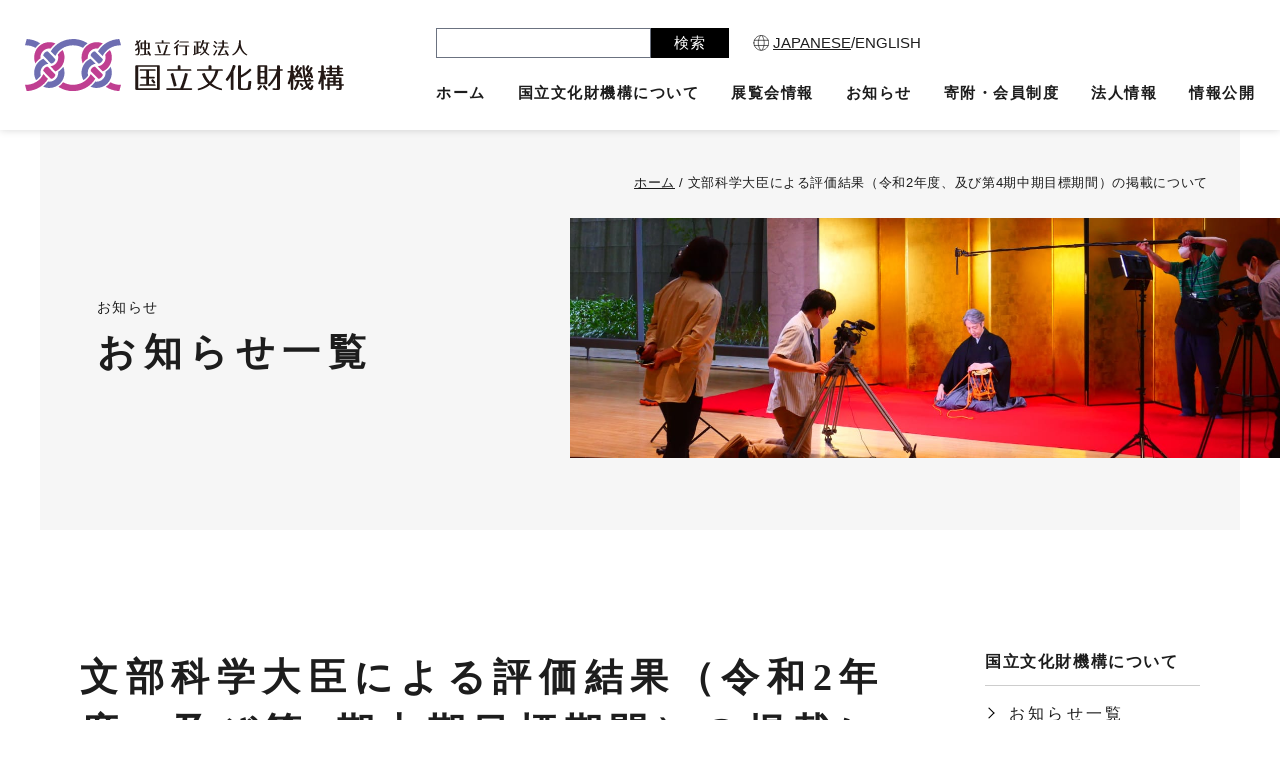

--- FILE ---
content_type: text/html; charset=UTF-8
request_url: https://www.nich.go.jp/news/7240/
body_size: 52954
content:
<!doctype html>
<html lang="ja" class="front-html loading
">

<head>
  <meta charset="utf-8">
  <meta http-equiv="X-UA-Compatible" content="IE=edge">
  <meta name="viewport" content="width=device-width, initial-scale=1, shrink-to-fit=no">
  <meta name="format-detection" content="telephone=no">
  <title>文部科学大臣による評価結果（令和2年度、及び第4期中期目標期間）の掲載について | 国立文化財機構</title>
	<style>img:is([sizes="auto" i], [sizes^="auto," i]) { contain-intrinsic-size: 3000px 1500px }</style>
	
		<!-- All in One SEO 4.8.0 - aioseo.com -->
	<meta name="description" content="文部科学大臣による評価結果として、「令和2年度における業務の実績に関する評価」及び「第４期中期目標期間の終了時" />
	<meta name="robots" content="max-image-preview:large" />
	<link rel="canonical" href="https://www.nich.go.jp/news/7240/" />
	<meta name="generator" content="All in One SEO (AIOSEO) 4.8.0" />
		<meta property="og:locale" content="ja_JP" />
		<meta property="og:site_name" content="国立文化財機構 |" />
		<meta property="og:type" content="article" />
		<meta property="og:title" content="文部科学大臣による評価結果（令和2年度、及び第4期中期目標期間）の掲載について | 国立文化財機構" />
		<meta property="og:description" content="文部科学大臣による評価結果として、「令和2年度における業務の実績に関する評価」及び「第４期中期目標期間の終了時" />
		<meta property="og:url" content="https://www.nich.go.jp/news/7240/" />
		<meta property="og:image" content="https://www.nich.go.jp/wp-content/uploads/2022/10/ogp.png" />
		<meta property="og:image:secure_url" content="https://www.nich.go.jp/wp-content/uploads/2022/10/ogp.png" />
		<meta property="og:image:width" content="1200" />
		<meta property="og:image:height" content="630" />
		<meta property="article:published_time" content="2021-09-14T16:59:19+00:00" />
		<meta property="article:modified_time" content="2022-10-08T17:00:20+00:00" />
		<meta name="twitter:card" content="summary" />
		<meta name="twitter:title" content="文部科学大臣による評価結果（令和2年度、及び第4期中期目標期間）の掲載について | 国立文化財機構" />
		<meta name="twitter:description" content="文部科学大臣による評価結果として、「令和2年度における業務の実績に関する評価」及び「第４期中期目標期間の終了時" />
		<meta name="twitter:image" content="https://www.nich.go.jp/wp-content/uploads/2022/10/ogp.png" />
		<script type="application/ld+json" class="aioseo-schema">
			{"@context":"https:\/\/schema.org","@graph":[{"@type":"BreadcrumbList","@id":"https:\/\/www.nich.go.jp\/news\/7240\/#breadcrumblist","itemListElement":[{"@type":"ListItem","@id":"https:\/\/www.nich.go.jp\/#listItem","position":1,"name":"\u5bb6","item":"https:\/\/www.nich.go.jp\/","nextItem":{"@type":"ListItem","@id":"https:\/\/www.nich.go.jp\/news\/7240\/#listItem","name":"\u6587\u90e8\u79d1\u5b66\u5927\u81e3\u306b\u3088\u308b\u8a55\u4fa1\u7d50\u679c\uff08\u4ee4\u548c2\u5e74\u5ea6\u3001\u53ca\u3073\u7b2c4\u671f\u4e2d\u671f\u76ee\u6a19\u671f\u9593\uff09\u306e\u63b2\u8f09\u306b\u3064\u3044\u3066"}},{"@type":"ListItem","@id":"https:\/\/www.nich.go.jp\/news\/7240\/#listItem","position":2,"name":"\u6587\u90e8\u79d1\u5b66\u5927\u81e3\u306b\u3088\u308b\u8a55\u4fa1\u7d50\u679c\uff08\u4ee4\u548c2\u5e74\u5ea6\u3001\u53ca\u3073\u7b2c4\u671f\u4e2d\u671f\u76ee\u6a19\u671f\u9593\uff09\u306e\u63b2\u8f09\u306b\u3064\u3044\u3066","previousItem":{"@type":"ListItem","@id":"https:\/\/www.nich.go.jp\/#listItem","name":"\u5bb6"}}]},{"@type":"Organization","@id":"https:\/\/www.nich.go.jp\/#organization","name":"\u56fd\u7acb\u6587\u5316\u8ca1\u6a5f\u69cb","url":"https:\/\/www.nich.go.jp\/"},{"@type":"WebPage","@id":"https:\/\/www.nich.go.jp\/news\/7240\/#webpage","url":"https:\/\/www.nich.go.jp\/news\/7240\/","name":"\u6587\u90e8\u79d1\u5b66\u5927\u81e3\u306b\u3088\u308b\u8a55\u4fa1\u7d50\u679c\uff08\u4ee4\u548c2\u5e74\u5ea6\u3001\u53ca\u3073\u7b2c4\u671f\u4e2d\u671f\u76ee\u6a19\u671f\u9593\uff09\u306e\u63b2\u8f09\u306b\u3064\u3044\u3066 | \u56fd\u7acb\u6587\u5316\u8ca1\u6a5f\u69cb","description":"\u6587\u90e8\u79d1\u5b66\u5927\u81e3\u306b\u3088\u308b\u8a55\u4fa1\u7d50\u679c\u3068\u3057\u3066\u3001\u300c\u4ee4\u548c2\u5e74\u5ea6\u306b\u304a\u3051\u308b\u696d\u52d9\u306e\u5b9f\u7e3e\u306b\u95a2\u3059\u308b\u8a55\u4fa1\u300d\u53ca\u3073\u300c\u7b2c\uff14\u671f\u4e2d\u671f\u76ee\u6a19\u671f\u9593\u306e\u7d42\u4e86\u6642","inLanguage":"ja","isPartOf":{"@id":"https:\/\/www.nich.go.jp\/#website"},"breadcrumb":{"@id":"https:\/\/www.nich.go.jp\/news\/7240\/#breadcrumblist"},"datePublished":"2021-09-15T01:59:19+09:00","dateModified":"2022-10-09T02:00:20+09:00"},{"@type":"WebSite","@id":"https:\/\/www.nich.go.jp\/#website","url":"https:\/\/www.nich.go.jp\/","name":"\u56fd\u7acb\u6587\u5316\u8ca1\u6a5f\u69cb","inLanguage":"ja","publisher":{"@id":"https:\/\/www.nich.go.jp\/#organization"}}]}
		</script>
		<!-- All in One SEO -->

<style id='classic-theme-styles-inline-css' type='text/css'>
/*! This file is auto-generated */
.wp-block-button__link{color:#fff;background-color:#32373c;border-radius:9999px;box-shadow:none;text-decoration:none;padding:calc(.667em + 2px) calc(1.333em + 2px);font-size:1.125em}.wp-block-file__button{background:#32373c;color:#fff;text-decoration:none}
</style>
<style id='global-styles-inline-css' type='text/css'>
:root{--wp--preset--aspect-ratio--square: 1;--wp--preset--aspect-ratio--4-3: 4/3;--wp--preset--aspect-ratio--3-4: 3/4;--wp--preset--aspect-ratio--3-2: 3/2;--wp--preset--aspect-ratio--2-3: 2/3;--wp--preset--aspect-ratio--16-9: 16/9;--wp--preset--aspect-ratio--9-16: 9/16;--wp--preset--color--black: #000000;--wp--preset--color--cyan-bluish-gray: #abb8c3;--wp--preset--color--white: #ffffff;--wp--preset--color--pale-pink: #f78da7;--wp--preset--color--vivid-red: #cf2e2e;--wp--preset--color--luminous-vivid-orange: #ff6900;--wp--preset--color--luminous-vivid-amber: #fcb900;--wp--preset--color--light-green-cyan: #7bdcb5;--wp--preset--color--vivid-green-cyan: #00d084;--wp--preset--color--pale-cyan-blue: #8ed1fc;--wp--preset--color--vivid-cyan-blue: #0693e3;--wp--preset--color--vivid-purple: #9b51e0;--wp--preset--gradient--vivid-cyan-blue-to-vivid-purple: linear-gradient(135deg,rgba(6,147,227,1) 0%,rgb(155,81,224) 100%);--wp--preset--gradient--light-green-cyan-to-vivid-green-cyan: linear-gradient(135deg,rgb(122,220,180) 0%,rgb(0,208,130) 100%);--wp--preset--gradient--luminous-vivid-amber-to-luminous-vivid-orange: linear-gradient(135deg,rgba(252,185,0,1) 0%,rgba(255,105,0,1) 100%);--wp--preset--gradient--luminous-vivid-orange-to-vivid-red: linear-gradient(135deg,rgba(255,105,0,1) 0%,rgb(207,46,46) 100%);--wp--preset--gradient--very-light-gray-to-cyan-bluish-gray: linear-gradient(135deg,rgb(238,238,238) 0%,rgb(169,184,195) 100%);--wp--preset--gradient--cool-to-warm-spectrum: linear-gradient(135deg,rgb(74,234,220) 0%,rgb(151,120,209) 20%,rgb(207,42,186) 40%,rgb(238,44,130) 60%,rgb(251,105,98) 80%,rgb(254,248,76) 100%);--wp--preset--gradient--blush-light-purple: linear-gradient(135deg,rgb(255,206,236) 0%,rgb(152,150,240) 100%);--wp--preset--gradient--blush-bordeaux: linear-gradient(135deg,rgb(254,205,165) 0%,rgb(254,45,45) 50%,rgb(107,0,62) 100%);--wp--preset--gradient--luminous-dusk: linear-gradient(135deg,rgb(255,203,112) 0%,rgb(199,81,192) 50%,rgb(65,88,208) 100%);--wp--preset--gradient--pale-ocean: linear-gradient(135deg,rgb(255,245,203) 0%,rgb(182,227,212) 50%,rgb(51,167,181) 100%);--wp--preset--gradient--electric-grass: linear-gradient(135deg,rgb(202,248,128) 0%,rgb(113,206,126) 100%);--wp--preset--gradient--midnight: linear-gradient(135deg,rgb(2,3,129) 0%,rgb(40,116,252) 100%);--wp--preset--font-size--small: 13px;--wp--preset--font-size--medium: 20px;--wp--preset--font-size--large: 36px;--wp--preset--font-size--x-large: 42px;--wp--preset--spacing--20: 0.44rem;--wp--preset--spacing--30: 0.67rem;--wp--preset--spacing--40: 1rem;--wp--preset--spacing--50: 1.5rem;--wp--preset--spacing--60: 2.25rem;--wp--preset--spacing--70: 3.38rem;--wp--preset--spacing--80: 5.06rem;--wp--preset--shadow--natural: 6px 6px 9px rgba(0, 0, 0, 0.2);--wp--preset--shadow--deep: 12px 12px 50px rgba(0, 0, 0, 0.4);--wp--preset--shadow--sharp: 6px 6px 0px rgba(0, 0, 0, 0.2);--wp--preset--shadow--outlined: 6px 6px 0px -3px rgba(255, 255, 255, 1), 6px 6px rgba(0, 0, 0, 1);--wp--preset--shadow--crisp: 6px 6px 0px rgba(0, 0, 0, 1);}:where(.is-layout-flex){gap: 0.5em;}:where(.is-layout-grid){gap: 0.5em;}body .is-layout-flex{display: flex;}.is-layout-flex{flex-wrap: wrap;align-items: center;}.is-layout-flex > :is(*, div){margin: 0;}body .is-layout-grid{display: grid;}.is-layout-grid > :is(*, div){margin: 0;}:where(.wp-block-columns.is-layout-flex){gap: 2em;}:where(.wp-block-columns.is-layout-grid){gap: 2em;}:where(.wp-block-post-template.is-layout-flex){gap: 1.25em;}:where(.wp-block-post-template.is-layout-grid){gap: 1.25em;}.has-black-color{color: var(--wp--preset--color--black) !important;}.has-cyan-bluish-gray-color{color: var(--wp--preset--color--cyan-bluish-gray) !important;}.has-white-color{color: var(--wp--preset--color--white) !important;}.has-pale-pink-color{color: var(--wp--preset--color--pale-pink) !important;}.has-vivid-red-color{color: var(--wp--preset--color--vivid-red) !important;}.has-luminous-vivid-orange-color{color: var(--wp--preset--color--luminous-vivid-orange) !important;}.has-luminous-vivid-amber-color{color: var(--wp--preset--color--luminous-vivid-amber) !important;}.has-light-green-cyan-color{color: var(--wp--preset--color--light-green-cyan) !important;}.has-vivid-green-cyan-color{color: var(--wp--preset--color--vivid-green-cyan) !important;}.has-pale-cyan-blue-color{color: var(--wp--preset--color--pale-cyan-blue) !important;}.has-vivid-cyan-blue-color{color: var(--wp--preset--color--vivid-cyan-blue) !important;}.has-vivid-purple-color{color: var(--wp--preset--color--vivid-purple) !important;}.has-black-background-color{background-color: var(--wp--preset--color--black) !important;}.has-cyan-bluish-gray-background-color{background-color: var(--wp--preset--color--cyan-bluish-gray) !important;}.has-white-background-color{background-color: var(--wp--preset--color--white) !important;}.has-pale-pink-background-color{background-color: var(--wp--preset--color--pale-pink) !important;}.has-vivid-red-background-color{background-color: var(--wp--preset--color--vivid-red) !important;}.has-luminous-vivid-orange-background-color{background-color: var(--wp--preset--color--luminous-vivid-orange) !important;}.has-luminous-vivid-amber-background-color{background-color: var(--wp--preset--color--luminous-vivid-amber) !important;}.has-light-green-cyan-background-color{background-color: var(--wp--preset--color--light-green-cyan) !important;}.has-vivid-green-cyan-background-color{background-color: var(--wp--preset--color--vivid-green-cyan) !important;}.has-pale-cyan-blue-background-color{background-color: var(--wp--preset--color--pale-cyan-blue) !important;}.has-vivid-cyan-blue-background-color{background-color: var(--wp--preset--color--vivid-cyan-blue) !important;}.has-vivid-purple-background-color{background-color: var(--wp--preset--color--vivid-purple) !important;}.has-black-border-color{border-color: var(--wp--preset--color--black) !important;}.has-cyan-bluish-gray-border-color{border-color: var(--wp--preset--color--cyan-bluish-gray) !important;}.has-white-border-color{border-color: var(--wp--preset--color--white) !important;}.has-pale-pink-border-color{border-color: var(--wp--preset--color--pale-pink) !important;}.has-vivid-red-border-color{border-color: var(--wp--preset--color--vivid-red) !important;}.has-luminous-vivid-orange-border-color{border-color: var(--wp--preset--color--luminous-vivid-orange) !important;}.has-luminous-vivid-amber-border-color{border-color: var(--wp--preset--color--luminous-vivid-amber) !important;}.has-light-green-cyan-border-color{border-color: var(--wp--preset--color--light-green-cyan) !important;}.has-vivid-green-cyan-border-color{border-color: var(--wp--preset--color--vivid-green-cyan) !important;}.has-pale-cyan-blue-border-color{border-color: var(--wp--preset--color--pale-cyan-blue) !important;}.has-vivid-cyan-blue-border-color{border-color: var(--wp--preset--color--vivid-cyan-blue) !important;}.has-vivid-purple-border-color{border-color: var(--wp--preset--color--vivid-purple) !important;}.has-vivid-cyan-blue-to-vivid-purple-gradient-background{background: var(--wp--preset--gradient--vivid-cyan-blue-to-vivid-purple) !important;}.has-light-green-cyan-to-vivid-green-cyan-gradient-background{background: var(--wp--preset--gradient--light-green-cyan-to-vivid-green-cyan) !important;}.has-luminous-vivid-amber-to-luminous-vivid-orange-gradient-background{background: var(--wp--preset--gradient--luminous-vivid-amber-to-luminous-vivid-orange) !important;}.has-luminous-vivid-orange-to-vivid-red-gradient-background{background: var(--wp--preset--gradient--luminous-vivid-orange-to-vivid-red) !important;}.has-very-light-gray-to-cyan-bluish-gray-gradient-background{background: var(--wp--preset--gradient--very-light-gray-to-cyan-bluish-gray) !important;}.has-cool-to-warm-spectrum-gradient-background{background: var(--wp--preset--gradient--cool-to-warm-spectrum) !important;}.has-blush-light-purple-gradient-background{background: var(--wp--preset--gradient--blush-light-purple) !important;}.has-blush-bordeaux-gradient-background{background: var(--wp--preset--gradient--blush-bordeaux) !important;}.has-luminous-dusk-gradient-background{background: var(--wp--preset--gradient--luminous-dusk) !important;}.has-pale-ocean-gradient-background{background: var(--wp--preset--gradient--pale-ocean) !important;}.has-electric-grass-gradient-background{background: var(--wp--preset--gradient--electric-grass) !important;}.has-midnight-gradient-background{background: var(--wp--preset--gradient--midnight) !important;}.has-small-font-size{font-size: var(--wp--preset--font-size--small) !important;}.has-medium-font-size{font-size: var(--wp--preset--font-size--medium) !important;}.has-large-font-size{font-size: var(--wp--preset--font-size--large) !important;}.has-x-large-font-size{font-size: var(--wp--preset--font-size--x-large) !important;}
:where(.wp-block-post-template.is-layout-flex){gap: 1.25em;}:where(.wp-block-post-template.is-layout-grid){gap: 1.25em;}
:where(.wp-block-columns.is-layout-flex){gap: 2em;}:where(.wp-block-columns.is-layout-grid){gap: 2em;}
:root :where(.wp-block-pullquote){font-size: 1.5em;line-height: 1.6;}
</style>
<link rel='stylesheet' id='main-style-css' href='https://www.nich.go.jp/wp-content/themes/nich/assets/styles.css?ver=1.1.1' type='text/css' media='all' />
<link rel='stylesheet' id='tailwind-css' href='https://www.nich.go.jp/wp-content/themes/nich/assets/tailwind.css?ver=1.1.1' type='text/css' media='all' />
<!-- Stream WordPress user activity plugin v4.1.1 -->
  <meta name="msapplication-square70x70logo" content="https://www.nich.go.jp/wp-content/themes/nich/favicon/site-tile-70x70.png">
  <meta name="msapplication-square150x150logo" content="https://www.nich.go.jp/wp-content/themes/nich/favicon/site-tile-150x150.png">
  <meta name="msapplication-wide310x150logo" content="https://www.nich.go.jp/wp-content/themes/nich/favicon/site-tile-310x150.png">
  <meta name="msapplication-square310x310logo" content="https://www.nich.go.jp/wp-content/themes/nich/favicon/site-tile-310x310.png">
  <meta name="msapplication-TileColor" content="#ffffff">
  <link rel="shortcut icon" type="image/vnd.microsoft.icon" href="https://www.nich.go.jp/wp-content/themes/nich/favicon/favicon.ico">
  <link rel="icon" type="image/vnd.microsoft.icon" href="https://www.nich.go.jp/wp-content/themes/nich/favicon/favicon.ico">
  <link rel="apple-touch-icon" sizes="57x57" href="https://www.nich.go.jp/wp-content/themes/nich/favicon/apple-touch-icon-57x57.png">
  <link rel="apple-touch-icon" sizes="60x60" href="https://www.nich.go.jp/wp-content/themes/nich/favicon/apple-touch-icon-60x60.png">
  <link rel="apple-touch-icon" sizes="72x72" href="https://www.nich.go.jp/wp-content/themes/nich/favicon/apple-touch-icon-72x72.png">
  <link rel="apple-touch-icon" sizes="76x76" href="https://www.nich.go.jp/wp-content/themes/nich/favicon/apple-touch-icon-76x76.png">
  <link rel="apple-touch-icon" sizes="114x114" href="https://www.nich.go.jp/wp-content/themes/nich/favicon/apple-touch-icon-114x114.png">
  <link rel="apple-touch-icon" sizes="120x120" href="https://www.nich.go.jp/wp-content/themes/nich/favicon/apple-touch-icon-120x120.png">
  <link rel="apple-touch-icon" sizes="144x144" href="https://www.nich.go.jp/wp-content/themes/nich/favicon/apple-touch-icon-144x144.png">
  <link rel="apple-touch-icon" sizes="152x152" href="https://www.nich.go.jp/wp-content/themes/nich/favicon/apple-touch-icon-152x152.png">
  <link rel="apple-touch-icon" sizes="180x180" href="https://www.nich.go.jp/wp-content/themes/nich/favicon/apple-touch-icon-180x180.png">
  <link rel="icon" type="image/png" sizes="36x36" href="https://www.nich.go.jp/wp-content/themes/nich/favicon/android-chrome-36x36.png">
  <link rel="icon" type="image/png" sizes="48x48" href="https://www.nich.go.jp/wp-content/themes/nich/favicon/android-chrome-48x48.png">
  <link rel="icon" type="image/png" sizes="72x72" href="https://www.nich.go.jp/wp-content/themes/nich/favicon/android-chrome-72x72.png">
  <link rel="icon" type="image/png" sizes="96x96" href="https://www.nich.go.jp/wp-content/themes/nich/favicon/android-chrome-96x96.png">
  <link rel="icon" type="image/png" sizes="128x128" href="https://www.nich.go.jp/wp-content/themes/nich/favicon/android-chrome-128x128.png">
  <link rel="icon" type="image/png" sizes="144x144" href="https://www.nich.go.jp/wp-content/themes/nich/favicon/android-chrome-144x144.png">
  <link rel="icon" type="image/png" sizes="152x152" href="https://www.nich.go.jp/wp-content/themes/nich/favicon/android-chrome-152x152.png">
  <link rel="icon" type="image/png" sizes="192x192" href="https://www.nich.go.jp/wp-content/themes/nich/favicon/android-chrome-192x192.png">
  <link rel="icon" type="image/png" sizes="256x256" href="https://www.nich.go.jp/wp-content/themes/nich/favicon/android-chrome-256x256.png">
  <link rel="icon" type="image/png" sizes="384x384" href="https://www.nich.go.jp/wp-content/themes/nich/favicon/android-chrome-384x384.png">
  <link rel="icon" type="image/png" sizes="512x512" href="https://www.nich.go.jp/wp-content/themes/nich/favicon/android-chrome-512x512.png">
  <link rel="icon" type="image/png" sizes="36x36" href="https://www.nich.go.jp/wp-content/themes/nich/favicon/icon-36x36.png">
  <link rel="icon" type="image/png" sizes="48x48" href="https://www.nich.go.jp/wp-content/themes/nich/favicon/icon-48x48.png">
  <link rel="icon" type="image/png" sizes="72x72" href="https://www.nich.go.jp/wp-content/themes/nich/favicon/icon-72x72.png">
  <link rel="icon" type="image/png" sizes="96x96" href="https://www.nich.go.jp/wp-content/themes/nich/favicon/icon-96x96.png">
  <link rel="icon" type="image/png" sizes="128x128" href="https://www.nich.go.jp/wp-content/themes/nich/favicon/icon-128x128.png">
  <link rel="icon" type="image/png" sizes="144x144" href="https://www.nich.go.jp/wp-content/themes/nich/favicon/icon-144x144.png">
  <link rel="icon" type="image/png" sizes="152x152" href="https://www.nich.go.jp/wp-content/themes/nich/favicon/icon-152x152.png">
  <link rel="icon" type="image/png" sizes="160x160" href="https://www.nich.go.jp/wp-content/themes/nich/favicon/icon-160x160.png">
  <link rel="icon" type="image/png" sizes="192x192" href="https://www.nich.go.jp/wp-content/themes/nich/favicon/icon-192x192.png">
  <link rel="icon" type="image/png" sizes="196x196" href="https://www.nich.go.jp/wp-content/themes/nich/favicon/icon-196x196.png">
  <link rel="icon" type="image/png" sizes="256x256" href="https://www.nich.go.jp/wp-content/themes/nich/favicon/icon-256x256.png">
  <link rel="icon" type="image/png" sizes="384x384" href="https://www.nich.go.jp/wp-content/themes/nich/favicon/icon-384x384.png">
  <link rel="icon" type="image/png" sizes="512x512" href="https://www.nich.go.jp/wp-content/themes/nich/favicon/icon-512x512.png">
  <link rel="icon" type="image/png" sizes="16x16" href="https://www.nich.go.jp/wp-content/themes/nich/favicon/icon-16x16.png">
  <link rel="icon" type="image/png" sizes="24x24" href="https://www.nich.go.jp/wp-content/themes/nich/favicon/icon-24x24.png">
  <link rel="icon" type="image/png" sizes="32x32" href="https://www.nich.go.jp/wp-content/themes/nich/favicon/icon-32x32.png">
  <link rel="manifest" href="https://www.nich.go.jp/wp-content/themes/nich/favicon/manifest.json" crossorigin="use-credentials">

  <script defer src="https://cdnjs.cloudflare.com/ajax/libs/Swiper/4.5.1/js/swiper.min.js"></script>
</head>

<body class="news-template-default single single-news postid-7240">  <header class="c-header" id="header">
    <div class="l-innerHeader xl:flex justify-between h-full items-center hidden">
      <a href="/" class="c-header__logo">
                    <picture>
    <source media="(max-width: 767px)" srcset="https://www.nich.go.jp/wp-content/themes/nich/assets/img/logo/logo.svg"/>    <img srcset="https://www.nich.go.jp/wp-content/themes/nich/assets/img/logo/logo.svg" src="https://www.nich.go.jp/wp-content/themes/nich/assets/img/logo/logo.svg" alt="独立行政法人国立文化財機構" decoding="async" loading="eager" />
  </picture>
              </a>

      <!-- アクセシビリティ対応 -->
      <div class="c-navAccecibility">
        <div class="c-navAccecibility__link">
                      <div>このページは独立行政法人国立文化財機構の文部科学大臣による評価結果（令和2年度、及び第4期中期目標期間）の掲載についてに関するページです。</div>
                    <ul>
            <li><a href="#contentsMainTop">このページの本文へ移動</a></li>
            <li><a href="#globalNav">メニューへ移動</a></li>
          </ul>
        </div>
      </div>
      <!-- /アクセシビリティ対応 -->

      <div class="">
        <div class="c-header__nav flex items-center">
          <form method="get" action="https://www.google.co.jp/search" class="c-formHeader flex">
            <input type="text" class="c-formHeader__input" name="q" title="サイト内検索">
            <input type="hidden" name="sitesearch" value="https://www.nich.go.jp/">
            <input type="hidden" name="domains" value="https://www.nich.go.jp/">
            <button class="c-formHeader__button" type="submit">検索</button>
          </form>
          <div class="c-navLangage flex items-center ml-6">
            <div class="c-navLanguage__icon">
                <picture>
    <source media="(max-width: 767px)" srcset="https://www.nich.go.jp/wp-content/themes/nich/assets/img/icon/icon_language.svg"/>    <img srcset="https://www.nich.go.jp/wp-content/themes/nich/assets/img/icon/icon_language.svg" src="https://www.nich.go.jp/wp-content/themes/nich/assets/img/icon/icon_language.svg" alt="" decoding="async" loading="eager" />
  </picture>
            </div>
            <p class="c-navLanguage__text ml-1">
              <span class="disable">JAPANESE</span>/<a href="/en" class="inline">ENGLISH</a>
            </p>
          </div>
        </div>
        <div class="c-header__nav mt-6" id="globalNav">
          <nav class="c-navHeader">
            <ul class="c-navHeader__list">
              <li class="c-navHeader__item">
                <a href="/" class="c-navHeader__link">
                  ホーム
                </a>
              </li>
              <li class="c-navHeader__item">
                <a href="/about" class="c-navHeader__link">
                  国立文化財機構について
                </a>
              </li>
              <li class="c-navHeader__item">
                <a href="/exhibition" class="c-navHeader__link">
                  展覧会情報
                </a>
              </li>
              <li class="c-navHeader__item">
                <a href="/information" class="c-navHeader__link">
                  お知らせ
                </a>
              </li>
              <li class="c-navHeader__item">
                <a href="/kifu_kaiin" class="c-navHeader__link">
                  寄附・会員制度
                </a>
              </li>
              <li class="c-navHeader__item">
                <a href="/data" class="c-navHeader__link">
                  法人情報
                </a>
              </li>
              <li class="c-navHeader__item">
                <a href="/ir" class="c-navHeader__link">
                  情報公開
                </a>
              </li>
            </ul>
          </nav>
        </div>
      </div>
    </div>

    <div class="l-innerHeader flex xl:hidden justify-between h-full items-center">
      <a href="/" class="c-header__logo">
                    <picture>
    <source media="(max-width: 767px)" srcset="https://www.nich.go.jp/wp-content/themes/nich/assets/img/logo/logo.svg"/>    <img srcset="https://www.nich.go.jp/wp-content/themes/nich/assets/img/logo/logo.svg" src="https://www.nich.go.jp/wp-content/themes/nich/assets/img/logo/logo.svg" alt="独立行政法人国立文化財機構" decoding="async" loading="eager" />
  </picture>
              </a>

      <!-- アクセシビリティ対応 -->
      <div class="c-navAccecibility">
        <div class="c-navAccecibility__link">
                      <div>このページは独立行政法人国立文化財機構の文部科学大臣による評価結果（令和2年度、及び第4期中期目標期間）の掲載についてに関するページです。</div>
                    <ul>
            <li><a href="#contentsMainTop">このページの本文へ移動</a></li>
            <li><a href="#drawerNav">メニューへ移動</a></li>
          </ul>
        </div>
      </div>
      <!-- /アクセシビリティ対応 -->

      <button class="c-header__button js-drawerOpen" id="drawerNav"></button>
    </div>
  </header>

  <div class="c-drawer" id="js-drawer" data-open="false">
    <div class="c-drawer__wrap">
      <nav class="c-drawer__nav">
        <ul class="c-drawer__list">
          <li class="c-drawer__item">
            <a href="/" class="c-drawer__link">
              ホーム
            </a>
          </li>
          <li class="c-drawer__item">
            <a href="/about" class="c-drawer__link">
              国立文化財機構について
            </a>
          </li>
          <li class="c-drawer__item">
            <a href="/exhibition" class="c-drawer__link">
              展覧会情報
            </a>
          </li>
          <li class="c-drawer__item">
            <a href="/information" class="c-drawer__link">
              お知らせ
            </a>
          </li>
          <li class="c-drawer__item">
            <a href="/kifu_kaiin" class="c-drawer__link">
              寄附・会員制度
            </a>
          </li>
          <li class="c-drawer__item">
            <a href="/data" class="c-drawer__link">
              法人情報
            </a>
          </li>
          <li class="c-drawer__item">
            <a href="/ir" class="c-drawer__link">
              情報公開
            </a>
          </li>
        </ul>
      </nav>

      <div class="c-header__nav mt-12">
        <form method="get" action="https://www.google.co.jp/search" class="c-formHeader flex justify-center">
          <input type="text" class="c-formHeader__input" name="q" title="サイト内検索">
          <input type="hidden" name="sitesearch" value="https://www.nich.go.jp/">
          <input type="hidden" name="domains" value="https://www.nich.go.jp/">
          <button class="c-formHeader__button" type="submit">検索</button>
        </form>
        <div class="c-navLangage flex items-center justify-center mt-8">
          <div class="c-navLanguage__icon">
              <picture>
    <source media="(max-width: 767px)" srcset="https://www.nich.go.jp/wp-content/themes/nich/assets/img/icon/icon_language.svg"/>    <img srcset="https://www.nich.go.jp/wp-content/themes/nich/assets/img/icon/icon_language.svg" src="https://www.nich.go.jp/wp-content/themes/nich/assets/img/icon/icon_language.svg" alt="" decoding="async" loading="eager" />
  </picture>
          </div>
          <p class="c-navLanguage__text ml-1">
            <span class="disable">JAPANESE</span>/<a href="/en" class="inline">ENGLISH</a>
          </p>
        </div>
      </div>
    </div>
  </div>


<main id="contentsMainTop">
  <section class="c-secLowTop">
    <div class="c-box5">
      <div class="hidden md:block">
        <div class="c-breadcrumb"><ul class="c-breadcrumb__list"><li class="c-breadcrumb__item"><a href="https://www.nich.go.jp"><span>ホーム</span></a><span class="c-breadcrumb__divide">/</span></li><li class="c-breadcrumb__item"><span>文部科学大臣による評価結果（令和2年度、及び第4期中期目標期間）の掲載について</span><span class="c-breadcrumb__divide">/</span></li></ul></div>
      </div>
      <div class="l-innerPageTop">
        <div class="c-box4">
          <div>
            <p class="c-box4__text">
              お知らせ
            </p>
            <h1 class="c-box4__title u-mincho">
              お知らせ一覧
            </h1>
          </div>
          <div class="c-box4__image">
            <picture>
              <source media="(max-width: 767px)" srcset="https://www.nich.go.jp/wp-content/themes/nich/assets/img/image/image_pageTop_2.jpg" />
              <img srcset="https://www.nich.go.jp/wp-content/themes/nich/assets/img/image/image_pageTop_2.jpg" src="https://www.nich.go.jp/wp-content/themes/nich/assets/img/image/image_pageTop_2.jpg" alt="" decoding="async" loading="eager" />
            </picture>
          </div>
        </div>
      </div>
    </div>
  </section>

  <section class="c-secLowMain">
    <div class="l-inner l-inner--lowNav md:flex">
      <div class="c-postContent">
       <div class="c-titlePost">
           <h1 class="c-titlePost__title u-mincho">文部科学大臣による評価結果（令和2年度、及び第4期中期目標期間）の掲載について</h1>
           <p class="c-titlePost__date">2021.09.15</p>
       </div>
           <p>文部科学大臣による評価結果として、「令和2年度における業務の実績に関する評価」及び「第４期中期目標期間の終了時の業務の実績に関する評価」を掲載いたしました。<br />詳細は、それぞれ下記ページをご覧ください。</p>
<p>・<a href="/data/hyoka/r2020/">法人情報＞目標・計画・評価＞令和2年度評価結果</a><br />・<a href="/data/hyoka/2016-2020/">法人情報＞目標・計画・評価＞第4期中期目標期間（平成28年度～令和2年度）評価結果</a></p>

       </div>

      <nav class="c-navSide hidden md:block">
        <p class="c-navSide__title">
          国立文化財機構について
        </p>
        <ul class="c-navSide__list">
          <li class="c-navSide__item">
            <a href="/information/news" class="c-navSide__link">
              お知らせ一覧
            </a>
          </li>
          <li class="c-navSide__item">
            <a href="/informaion/recruit" class="c-navSide__link">
              採用情報
            </a>
          </li>
          <li class="c-navSide__item">
            <a href="/information/nyusatsu" class="c-navSide__link">
              入札情報
            </a>
          </li>
 
        </ul>
      </nav>
    </div>
    <a href="#" class="c-buttonTop u-mincho mt-32">
      PageTop
    </a>
  </section>
</main>
  <footer class="c-footer">
    <div class="l-inner">
      <div class="c-box2">
        <a href="https://emuseum.nich.go.jp/" target="_blank" rel="noreferrer noopener" class="c-box2__image">
            <picture>
    <source media="(max-width: 767px)" srcset="https://www.nich.go.jp/wp-content/themes/nich/assets/img/bunner/bunner_1.png"/>    <img srcset="https://www.nich.go.jp/wp-content/themes/nich/assets/img/bunner/bunner_1.png" src="https://www.nich.go.jp/wp-content/themes/nich/assets/img/bunner/bunner_1.png" alt="e国宝" decoding="async" loading="eager" />
  </picture>
        </a>
        <a href="https://colbase.nich.go.jp/?locale=ja" target="_blank" rel="noreferrer noopener" class="c-box2__image">
            <picture>
    <source media="(max-width: 767px)" srcset="https://www.nich.go.jp/wp-content/themes/nich/assets/img/bunner/bunner_2.png"/>    <img srcset="https://www.nich.go.jp/wp-content/themes/nich/assets/img/bunner/bunner_2.png" src="https://www.nich.go.jp/wp-content/themes/nich/assets/img/bunner/bunner_2.png" alt="ColBase" decoding="async" loading="eager" />
  </picture>
        </a>
        <a href="https://support-us.nich.go.jp/" target="_blank" rel="noreferrer noopener" class="c-box2__image">
            <picture>
    <source media="(max-width: 767px)" srcset="https://www.nich.go.jp/wp-content/themes/nich/assets/img/bunner/bunner_3.png"/>    <img srcset="https://www.nich.go.jp/wp-content/themes/nich/assets/img/bunner/bunner_3.png" src="https://www.nich.go.jp/wp-content/themes/nich/assets/img/bunner/bunner_3.png" alt="寄付ポータルサイト" decoding="async" loading="eager" />
  </picture>
        </a>
      </div>

      <nav class="c-navFooter hidden md:flex">
        <div>
          <ul class="c-navFooter__list">
            <li class="c-navFooter__item c-navFooter__item--title">
              <a href="/about" class="c-navFooter__link">
                国立文化財機構について
              </a>
            </li>
            <li class="c-navFooter__item">
              <a href="/about/message" class="c-navFooter__link">
                理事長メッセージ
              </a>
            </li>
            <li class="c-navFooter__item">
              <a href="/about/purpose" class="c-navFooter__link">
                目的
              </a>
            </li>
            <li class="c-navFooter__item">
              <a href="/about/mission" class="c-navFooter__link">
                使命
              </a>
            </li>
            <li class="c-navFooter__item">
              <a href="/about/soshiki" class="c-navFooter__link">
                組織・職員数
              </a>
            </li>
            <li class="c-navFooter__item">
              <a href="/about/budget" class="c-navFooter__link">
                予算
              </a>
            </li>
            <li class="c-navFooter__item">
              <a href="/about/nendo" class="c-navFooter__link">
                年度別概要・年報
              </a>
            </li>
            <li class="c-navFooter__item">
              <a href="/about/hensen" class="c-navFooter__link">
                組織の変遷
              </a>
            </li>
            <li class="c-navFooter__item">
              <a href="/about/access" class="c-navFooter__link">
                アクセス
              </a>
            </li>
          </ul>
          <ul class="c-navFooter__list">
            <li class="c-navFooter__item c-navFooter__item--title">
              <a href="/exhibition" class="c-navFooter__link">
                展覧会情報
              </a>
            </li>
          </ul>
          <ul class="c-navFooter__list">
            <li class="c-navFooter__item c-navFooter__item--title">
              <a href="/information" class="c-navFooter__link">
                お知らせ
              </a>
            </li>
            <li class="c-navFooter__item">
              <a href="/infromation/news" class="c-navFooter__link">
                最新情報
              </a>
            </li>
            <li class="c-navFooter__item">
              <a href="/information/recruit" class="c-navFooter__link">
                採用情報
              </a>
            </li>
            <li class="c-navFooter__item">
              <a href="/information/nyusatsu" class="c-navFooter__link">
                入札情報
              </a>
            </li>
          </ul>
        </div>
        <div>
          <ul class="c-navFooter__list">
            <li class="c-navFooter__item c-navFooter__item--title">
              <a href="/kifu_kaiin" class="c-navFooter__link">
                寄附・会員制度
              </a>
            </li>
            <li class="c-navFooter__item">
              <a href="/kifu_kaiin/kifu" class="c-navFooter__link">
                寄附のお願い
              </a>
            </li>
            <li class="c-navFooter__item">
              <a href="/kifu_kaiin/donation" class="c-navFooter__link">
                遺贈寄附について
              </a>
            </li>
            <li class="c-navFooter__item">
              <a href="/kifu_kaiin/sanjokai" class="c-navFooter__link">
                賛助会のご案内
              </a>
            </li>
            <li class="c-navFooter__item">
              <a href="/kifu_kaiin/memberspass" class="c-navFooter__link">
                国立博物館メンバーズパス
              </a>
            </li>
            <li class="c-navFooter__item">
              <a href="/kifu_kaiin/campus_members" class="c-navFooter__link">
                キャンパスメンバーズ
              </a>
            </li>
          </ul>

          <ul class="c-navFooter__list">
            <li class="c-navFooter__item c-navFooter__item--title">
              <a href="/data" class="c-navFooter__link">
                法人情報
              </a>
            </li>
            <li class="c-navFooter__item">
              <a href="/data/kihon" class="c-navFooter__link">
                基本情報
              </a>
            </li>
            <li class="c-navFooter__item">
              <a href="/data/hyoka" class="c-navFooter__link">
                目標・計画・評価
              </a>
            </li>
            <li class="c-navFooter__item">
              <a href="/data/keiyaku" class="c-navFooter__link">
                契約に関する情報
              </a>
            </li>
            <li class="c-navFooter__item">
              <a href="/data/konyubunkazai" class="c-navFooter__link">
                購入文化財に関する情報
              </a>
            </li>
            <li class="c-navFooter__item">
              <a href="/data/2001-2006" class="c-navFooter__link">
                機構発足以前の情報
              </a>
            </li>
            <li class="c-navFooter__item">
              <a href="/data/kohyo/" class="c-navFooter__link">
                法令等に基づく公表事項
              </a>
            </li>
          </ul>
        </div>
        <div>
          <ul class="c-navFooter__list">
            <li class="c-navFooter__item c-navFooter__item--title">
              <a href="/ir/" class="c-navFooter__link">
                情報公開
              </a>
            </li>
            <li class="c-navFooter__item">
              <a href="/ir/madoguchi" class="c-navFooter__link">
                情報公開の窓口
              </a>
            </li>
            <li class="c-navFooter__item">
              <a href="/ir/policy/" class="c-navFooter__link">
                個人情報保護
              </a>
            </li>
            <li class="c-navFooter__item">
              <a href="/ir/guideline/" class="c-navFooter__link">
                競争的研究費に関する通報・相談窓口、関連規程
              </a>
            </li>
            <li class="c-navFooter__item">
              <a href="/ir/kenkyu_guideline/" class="c-navFooter__link">
                研究活動上の不正行為に関する通報窓口、関連規程
              </a>
            </li>
            <li class="c-navFooter__item">
              <a href="/ir/incident/" class="c-navFooter__link">
                情報セキュリティインシデント報告窓口
              </a>
            </li>
            <li class="c-navFooter__item">
              <a href="/ir/futai/" class="c-navFooter__link">
                附帯決議等をふまえた総務省通知に基づく情報公開
              </a>
            </li>
          </ul>
          <ul class="c-navFooter__list">
            <li class="c-navFooter__item c-navFooter__item--title">
              <p class="c-navFooter__link">
                その他
              </p>
            </li>
            <li class="c-navFooter__item">
              <a href="/goiken" class="c-navFooter__link">
                ご意見
              </a>
            </li>
            <li class="c-navFooter__item">
              <a href="/links" class="c-navFooter__link">
                リンク集
              </a>
            </li>
            <li class="c-navFooter__item">
              <a href="/privacypolicy" class="c-navFooter__link">
                プライバシーポリシー
              </a>
            </li>
            <li class="c-navFooter__item">
              <a href="/sitepolicy" class="c-navFooter__link">
                このサイトについて
              </a>
            </li>
            <li class="c-navFooter__item">
              <a href="/accessibility" class="c-navFooter__link">
                ウェブアクセシビリティ方針
              </a>
            </li>
            <li class="c-navFooter__item">
              <a href="/sitemap" class="c-navFooter__link">
                サイトマップ
              </a>
            </li>
          </ul>
        </div>
      </nav>

      <nav class="c-navFooter md:hidden">
        <p class="c-navFooter__item c-navFooter__item--title">
          <a href="/about" class="c-navFooter__link">
            国立文化財機構について
          </a>
          <button class="c-navFooter__icon js-accordionFooter md:hidden"></button>
        </p>
        <ul class="c-navFooter__list">
          <li class="c-navFooter__item">
            <a href="/about/message" class="c-navFooter__link">
              理事長メッセージ
            </a>
          </li>
          <li class="c-navFooter__item">
            <a href="/about/purpose" class="c-navFooter__link">
              目的
            </a>
          </li>
          <li class="c-navFooter__item">
            <a href="/about/mission" class="c-navFooter__link">
              使命
            </a>
          </li>
          <li class="c-navFooter__item">
            <a href="/about/soshiki" class="c-navFooter__link">
              組織・職員数
            </a>
          </li>
          <li class="c-navFooter__item">
            <a href="/about/budget" class="c-navFooter__link">
              予算
            </a>
          </li>
          <li class="c-navFooter__item">
            <a href="/about/nendo" class="c-navFooter__link">
              年度別概要・年報
            </a>
          </li>
          <li class="c-navFooter__item">
            <a href="/about/hensen" class="c-navFooter__link">
              組織の変遷
            </a>
          </li>
          <li class="c-navFooter__item">
            <a href="/about/access" class="c-navFooter__link">
              アクセス
            </a>
          </li>
        </ul>

        <p class="c-navFooter__item c-navFooter__item--title">
          <a href="/exhibition" class="c-navFooter__link">
            展覧会情報
          </a>
        </p>

        <p class="c-navFooter__item c-navFooter__item--title">
          <a href="/information" class="c-navFooter__link">
            お知らせ
          </a>
          <button class="c-navFooter__icon js-accordionFooter md:hidden"></button>
        </p>
        <ul class="c-navFooter__list">
          <li class="c-navFooter__item">
            <a href="/information/news" class="c-navFooter__link">
              最新情報
            </a>
          </li>
          <li class="c-navFooter__item">
            <a href="/information/recruit" class="c-navFooter__link">
              採用情報
            </a>
          </li>
          <li class="c-navFooter__item">
            <a href="/information/nyusatsu" class="c-navFooter__link">
              入札情報
            </a>
          </li>
        </ul>

        <p class="c-navFooter__item c-navFooter__item--title">
          <a href="/kifu_kaiin" class="c-navFooter__link">
            寄附・会員制度
          </a>
          <button class="c-navFooter__icon js-accordionFooter md:hidden"></button>
        </p>
        <ul class="c-navFooter__list">
          <li class="c-navFooter__item">
            <a href="/kifu_kaiin/kifu" class="c-navFooter__link">
              寄附のお願い
            </a>
          </li>
          <li class="c-navFooter__item">
            <a href="/kifu_kaiin/donation" class="c-navFooter__link">
              遺贈寄附について
            </a>
          </li>
          <li class="c-navFooter__item">
            <a href="/kifu_kaiin/sanjokai" class="c-navFooter__link">
              賛助会のご案内
            </a>
          </li>
          <li class="c-navFooter__item">
            <a href="/kifu_kaiin/memberspass" class="c-navFooter__link">
              国立博物館メンバーズパス
            </a>
          </li>
          <li class="c-navFooter__item">
            <a href="/kifu_kaiin/campus_members" class="c-navFooter__link">
              キャンパスメンバーズ
            </a>
          </li>
        </ul>

        <p class="c-navFooter__item c-navFooter__item--title">
          <a href="/data" class="c-navFooter__link">
            法人情報
          </a>
          <button class="c-navFooter__icon js-accordionFooter md:hidden"></button>
        </p>
        <ul class="c-navFooter__list">
          <li class="c-navFooter__item">
            <a href="/data/kihon" class="c-navFooter__link">
              基本情報
            </a>
          </li>
          <li class="c-navFooter__item">
            <a href="/data/hyoka" class="c-navFooter__link">
              目標・計画・評価
            </a>
          </li>
          <li class="c-navFooter__item">
            <a href="/data/keiyaku" class="c-navFooter__link">
              契約に関する情報
            </a>
          </li>
          <li class="c-navFooter__item">
            <a href="/data/konyubunkazai" class="c-navFooter__link">
              購入文化財に関する情報規則等
            </a>
          </li>
          <li class="c-navFooter__item">
            <a href="/data/kisoku" class="c-navFooter__link">
              規則等
            </a>
          </li>
          <li class="c-navFooter__item">
            <a href="/data/2001-2006" class="c-navFooter__link">
              機構発足以前の情報
            </a>
          </li>
          <li class="c-navFooter__item">
            <a href="/data/kohyo/" class="c-navFooter__link">
              法令等に基づく公表事項
            </a>
          </li>
        </ul>

        <p class="c-navFooter__item c-navFooter__item--title">
          <a href="/ir" class="c-navFooter__link">
            情報公開
          </a>
          <button class="c-navFooter__icon js-accordionFooter md:hidden"></button>
        </p>
        <ul class="c-navFooter__list">
          <li class="c-navFooter__item">
            <a href="/ir/madoguchi" class="c-navFooter__link">
              情報公開の窓口
            </a>
          </li>
          <li class="c-navFooter__item">
            <a href="/ir/policy/" class="c-navFooter__link">
              個人情報保護
            </a>
          </li>
          <li class="c-navFooter__item">
            <a href="/ir/guideline/" class="c-navFooter__link">
              競争的研究費に関する通報・相談窓口、関連規程
            </a>
          </li>
          <li class="c-navFooter__item">
            <a href="/ir/kenkyu_guideline/" class="c-navFooter__link">
              研究活動上の不正行為に関する通報窓口、関連規程
            </a>
          </li>
          <li class="c-navFooter__item">
            <a href="/ir/incident/" class="c-navFooter__link">
              情報セキュリティインシデント報告窓口
            </a>
          </li>
          <li class="c-navFooter__item">
            <a href="/ir/futai/" class="c-navFooter__link">
              附帯決議等をふまえた総務省通知に基づく情報公開
            </a>
          </li>
        </ul>
        <p class="c-navFooter__item c-navFooter__item--title">
          <span class="c-navFooter__link">
            その他
          </span>
          <button class="c-navFooter__icon js-accordionFooter md:hidden"></button>
        </p>
        <ul class="c-navFooter__list">
          <li class="c-navFooter__item">
            <a href="/goiken" class="c-navFooter__link">
              ご意見
            </a>
          </li>
          <li class="c-navFooter__item">
            <a href="/links" class="c-navFooter__link">
              リンク集
            </a>
          </li>
          <li class="c-navFooter__item">
            <a href="/privacypolicy" class="c-navFooter__link">
              プライバシーポリシー
            </a>
          </li>
          <li class="c-navFooter__item">
            <a href="/sitepolicy" class="c-navFooter__link">
              このサイトについて
            </a>
          </li>
          <li class="c-navFooter__item">
            <a href="/accessibility" class="c-navFooter__link">
              ウェブアクセシビリティ方針
            </a>
          </li>
          <li class="c-navFooter__item">
            <a href="/sitemap" class="c-navFooter__link">
              サイトマップ
            </a>
          </li>
        </ul>
      </nav>
    </div>

    <div class="c-textCopyright u-en" lang="en">
      <small>© Copyright National Institutes for Cultural Heritage, <br class="md:hidden" />All rights Reserved. </small>
    </div>
  </footer>

<script type="text/javascript" src="https://www.nich.go.jp/wp-content/themes/nich/assets/scripts.js?ver=1.1.1" id="main-js-js"></script>
  <script>
    document.addEventListener('DOMContentLoaded', function() {
      'use strict';
      const swiperMv = new Swiper('.js-sliderMv', {
        loop: true,
        slidesPerView: 1,
        autoplay: {
          delay: 5000,
          disableOnInteraction: false,
          waitForTransition: false,
        },
        speed: 500,
        effect: 'fade',
        fadeEffect: {
          crossFade: true,
        },
        pagination: {
          el: '.swiper-pagination',
          clickable: true
        },
      });
      const swiperExhibition = new Swiper('.js-sliderExhibition', {
        loop: true,
        autoplay: {
          delay: 5000,
          disableOnInteraction: false,
          waitForTransition: false,
        },
        speed: 500,
        slidesPerView: 'auto',
        spaceBetween: 54,
        breakpoints: {
          750: {
            spaceBetween: 24,
          }
        },
        pagination: {
          el: '.swiper-pagination',
          clickable: true
        },
      });

      const stopButtonMv = document.getElementById("paginationMv-stop");
      if (stopButtonMv) {
        stopButtonMv.addEventListener("click", function() {
          if (stopButtonMv.classList.contains("is-auto")) {
            swiperMv.autoplay.stop();
            stopButtonMv.classList.add("is-stop");
            stopButtonMv.classList.remove("is-auto");
          } else {
            swiperMv.autoplay.start();
            stopButtonMv.classList.remove("is-stop");
            stopButtonMv.classList.add("is-auto");
          }
        })
      }
      const stopButtonExhibition = document.getElementById("paginationExhibition-stop");
      if (stopButtonExhibition) {
        stopButtonExhibition.addEventListener("click", function() {
          if (stopButtonExhibition.classList.contains("is-auto")) {
            swiperExhibition.autoplay.stop();
            stopButtonExhibition.classList.add("is-stop");
            stopButtonExhibition.classList.remove("is-auto");
          } else {
            swiperExhibition.autoplay.start();
            stopButtonExhibition.classList.remove("is-stop");
            stopButtonExhibition.classList.add("is-auto");
          }
        })
      }
    });
  </script>
</body>

</html>

--- FILE ---
content_type: text/css
request_url: https://www.nich.go.jp/wp-content/themes/nich/assets/styles.css?ver=1.1.1
body_size: 105789
content:
*,:after,:before{-webkit-box-sizing:border-box;box-sizing:border-box}ol,ul{padding:0}blockquote,body,dd,dl,figure,h1,h2,h3,h4,ol,p,ul{margin:0}html{scroll-behavior:smooth}body{text-rendering:optimizeSpeed;line-height:1.5;min-height:100vh}ol,ul{list-style:none}a:not([class]){-webkit-text-decoration-skip:ink;text-decoration-skip-ink:auto}img{display:block;max-width:100%;width:100%}article>*+*{margin-top:1em}button,input,select,textarea{-webkit-appearance:none;-moz-appearance:none;appearance:none;background:transparent;border:none;border-radius:0;font:inherit;outline:none}textarea{resize:vertical}input[type=checkbox],input[type=radio]{display:none}button,input[type=button],input[type=submit],label,select{cursor:pointer}select::-ms-expand{display:none}body[lang=en-US]{font-family:Cabin,sans-serif}html{font-size:100%}a{color:inherit;display:block;text-decoration:none;-webkit-transition:opacity .3s;transition:opacity .3s}img{height:auto}body,html{overflow-x:hidden;width:100%}body{background-color:#fff;color:#1d1d1d;font-family:游ゴシック体,YuGothic,游ゴシック Medium,Yu Gothic Medium,游ゴシック,Yu Gothic,sans-serif;padding-top:3.75rem;position:relative}body.is-scroll-rock{height:100vh;left:0;overflow:hidden;position:fixed;top:0}svg{height:auto;width:100%}input[type=date]::-webkit-clear-button,input[type=date]::-webkit-inner-spin-button{-webkit-appearance:none}input[type=date]::-webkit-calendar-picker-indicator{margin-left:.5em;opacity:.6}button:focus-visible{outline:1px auto -webkit-focus-ring-color}.swiper-container{list-style:none;margin-left:auto;margin-right:auto;overflow:hidden;padding:0;position:relative;z-index:1}.swiper-container-no-flexbox .swiper-slide{float:left}.swiper-container-vertical>.swiper-wrapper{-webkit-box-orient:vertical;-webkit-box-direction:normal;-ms-flex-direction:column;flex-direction:column}.swiper-wrapper{-webkit-box-sizing:content-box;box-sizing:content-box;display:-webkit-box;display:-ms-flexbox;display:flex;height:100%;position:relative;-webkit-transition-property:-webkit-transform;transition-property:-webkit-transform;transition-property:transform;transition-property:transform,-webkit-transform;width:100%;z-index:1}.swiper-container-android .swiper-slide,.swiper-wrapper{-webkit-transform:translateZ(0);transform:translateZ(0)}.swiper-container-multirow>.swiper-wrapper{-ms-flex-wrap:wrap;flex-wrap:wrap}.swiper-container-free-mode>.swiper-wrapper{margin:0 auto;-webkit-transition-timing-function:ease-out;transition-timing-function:ease-out}.swiper-slide{-ms-flex-negative:0;flex-shrink:0;height:100%;position:relative;-webkit-transition-property:-webkit-transform;transition-property:-webkit-transform;transition-property:transform;transition-property:transform,-webkit-transform;width:100%}.swiper-slide-invisible-blank{visibility:hidden}.swiper-container-autoheight,.swiper-container-autoheight .swiper-slide{height:auto}.swiper-container-autoheight .swiper-wrapper{-webkit-box-align:start;-ms-flex-align:start;align-items:flex-start;-webkit-transition-property:height,-webkit-transform;transition-property:height,-webkit-transform;transition-property:transform,height;transition-property:transform,height,-webkit-transform}.swiper-container-3d{-webkit-perspective:1200px;perspective:1200px}.swiper-container-3d .swiper-cube-shadow,.swiper-container-3d .swiper-slide,.swiper-container-3d .swiper-slide-shadow-bottom,.swiper-container-3d .swiper-slide-shadow-left,.swiper-container-3d .swiper-slide-shadow-right,.swiper-container-3d .swiper-slide-shadow-top,.swiper-container-3d .swiper-wrapper{-webkit-transform-style:preserve-3d;transform-style:preserve-3d}.swiper-container-3d .swiper-slide-shadow-bottom,.swiper-container-3d .swiper-slide-shadow-left,.swiper-container-3d .swiper-slide-shadow-right,.swiper-container-3d .swiper-slide-shadow-top{height:100%;left:0;pointer-events:none;position:absolute;top:0;width:100%;z-index:10}.swiper-container-3d .swiper-slide-shadow-left{background-image:-webkit-gradient(linear,right top,left top,from(rgba(0,0,0,.5)),to(transparent));background-image:linear-gradient(270deg,rgba(0,0,0,.5),transparent)}.swiper-container-3d .swiper-slide-shadow-right{background-image:-webkit-gradient(linear,left top,right top,from(rgba(0,0,0,.5)),to(transparent));background-image:linear-gradient(90deg,rgba(0,0,0,.5),transparent)}.swiper-container-3d .swiper-slide-shadow-top{background-image:-webkit-gradient(linear,left bottom,left top,from(rgba(0,0,0,.5)),to(transparent));background-image:linear-gradient(0deg,rgba(0,0,0,.5),transparent)}.swiper-container-3d .swiper-slide-shadow-bottom{background-image:-webkit-gradient(linear,left top,left bottom,from(rgba(0,0,0,.5)),to(transparent));background-image:linear-gradient(180deg,rgba(0,0,0,.5),transparent)}.swiper-container-wp8-horizontal,.swiper-container-wp8-horizontal>.swiper-wrapper{-ms-touch-action:pan-y;touch-action:pan-y}.swiper-container-wp8-vertical,.swiper-container-wp8-vertical>.swiper-wrapper{-ms-touch-action:pan-x;touch-action:pan-x}.swiper-button-next,.swiper-button-prev{background-position:50%;background-repeat:no-repeat;background-size:27px 44px;cursor:pointer;height:44px;margin-top:-22px;position:absolute;top:50%;width:27px;z-index:10}.swiper-button-next.swiper-button-disabled,.swiper-button-prev.swiper-button-disabled{cursor:auto;opacity:.35;pointer-events:none}.swiper-button-prev,.swiper-container-rtl .swiper-button-next{background-image:url("data:image/svg+xml;charset=utf-8,%3Csvg xmlns='http://www.w3.org/2000/svg' viewBox='0 0 27 44'%3E%3Cpath d='M0 22 22 0l2.1 2.1L4.2 22l19.9 19.9L22 44 0 22z' fill='%23007aff'/%3E%3C/svg%3E");left:10px;right:auto}.swiper-button-next,.swiper-container-rtl .swiper-button-prev{background-image:url("data:image/svg+xml;charset=utf-8,%3Csvg xmlns='http://www.w3.org/2000/svg' viewBox='0 0 27 44'%3E%3Cpath d='M27 22 5 44l-2.1-2.1L22.8 22 2.9 2.1 5 0l22 22z' fill='%23007aff'/%3E%3C/svg%3E");left:auto;right:10px}.swiper-button-prev.swiper-button-white,.swiper-container-rtl .swiper-button-next.swiper-button-white{background-image:url("data:image/svg+xml;charset=utf-8,%3Csvg xmlns='http://www.w3.org/2000/svg' viewBox='0 0 27 44'%3E%3Cpath d='M0 22 22 0l2.1 2.1L4.2 22l19.9 19.9L22 44 0 22z' fill='%23fff'/%3E%3C/svg%3E")}.swiper-button-next.swiper-button-white,.swiper-container-rtl .swiper-button-prev.swiper-button-white{background-image:url("data:image/svg+xml;charset=utf-8,%3Csvg xmlns='http://www.w3.org/2000/svg' viewBox='0 0 27 44'%3E%3Cpath d='M27 22 5 44l-2.1-2.1L22.8 22 2.9 2.1 5 0l22 22z' fill='%23fff'/%3E%3C/svg%3E")}.swiper-button-prev.swiper-button-black,.swiper-container-rtl .swiper-button-next.swiper-button-black{background-image:url("data:image/svg+xml;charset=utf-8,%3Csvg xmlns='http://www.w3.org/2000/svg' viewBox='0 0 27 44'%3E%3Cpath d='M0 22 22 0l2.1 2.1L4.2 22l19.9 19.9L22 44 0 22z'/%3E%3C/svg%3E")}.swiper-button-next.swiper-button-black,.swiper-container-rtl .swiper-button-prev.swiper-button-black{background-image:url("data:image/svg+xml;charset=utf-8,%3Csvg xmlns='http://www.w3.org/2000/svg' viewBox='0 0 27 44'%3E%3Cpath d='M27 22 5 44l-2.1-2.1L22.8 22 2.9 2.1 5 0l22 22z'/%3E%3C/svg%3E")}.swiper-button-lock{display:none}.swiper-pagination{position:absolute;text-align:center;-webkit-transform:translateZ(0);transform:translateZ(0);-webkit-transition:opacity .3s;transition:opacity .3s;z-index:10}.swiper-pagination.swiper-pagination-hidden{opacity:0}.swiper-container-horizontal>.swiper-pagination-bullets,.swiper-pagination-custom,.swiper-pagination-fraction{bottom:10px;left:0;width:100%}.swiper-pagination-bullet{background:#000;border-radius:100%;display:inline-block;height:8px;opacity:.2;width:8px}button.swiper-pagination-bullet{-webkit-appearance:none;-moz-appearance:none;appearance:none;border:none;-webkit-box-shadow:none;box-shadow:none;margin:0;padding:0}.swiper-pagination-clickable .swiper-pagination-bullet{cursor:pointer}.swiper-pagination-bullet-active{background:#007aff;opacity:1}.swiper-container-vertical>.swiper-pagination-bullets{right:10px;top:50%;-webkit-transform:translate3d(0,-50%,0);transform:translate3d(0,-50%,0)}.swiper-container-vertical>.swiper-pagination-bullets .swiper-pagination-bullet{display:block;margin:6px 0}.swiper-container-vertical>.swiper-pagination-bullets.swiper-pagination-bullets-dynamic{top:50%;-webkit-transform:translateY(-50%);transform:translateY(-50%);width:8px}.swiper-container-vertical>.swiper-pagination-bullets.swiper-pagination-bullets-dynamic .swiper-pagination-bullet{display:inline-block;-webkit-transition:top .2s,-webkit-transform .2s;transition:top .2s,-webkit-transform .2s;transition:transform .2s,top .2s;transition:transform .2s,top .2s,-webkit-transform .2s}.swiper-container-horizontal>.swiper-pagination-bullets .swiper-pagination-bullet{margin:0 4px}.swiper-container-horizontal>.swiper-pagination-bullets.swiper-pagination-bullets-dynamic{left:50%;-webkit-transform:translateX(-50%);transform:translateX(-50%);white-space:nowrap}.swiper-container-horizontal>.swiper-pagination-bullets.swiper-pagination-bullets-dynamic .swiper-pagination-bullet{-webkit-transition:left .2s,-webkit-transform .2s;transition:left .2s,-webkit-transform .2s;transition:transform .2s,left .2s;transition:transform .2s,left .2s,-webkit-transform .2s}.swiper-container-horizontal.swiper-container-rtl>.swiper-pagination-bullets-dynamic .swiper-pagination-bullet{-webkit-transition:right .2s,-webkit-transform .2s;transition:right .2s,-webkit-transform .2s;transition:transform .2s,right .2s;transition:transform .2s,right .2s,-webkit-transform .2s}.swiper-pagination-progressbar{background:rgba(0,0,0,.25);position:absolute}.swiper-pagination-progressbar .swiper-pagination-progressbar-fill{background:#007aff;height:100%;left:0;position:absolute;top:0;-webkit-transform:scale(0);transform:scale(0);-webkit-transform-origin:left top;transform-origin:left top;width:100%}.swiper-container-rtl .swiper-pagination-progressbar .swiper-pagination-progressbar-fill{-webkit-transform-origin:right top;transform-origin:right top}.swiper-container-horizontal>.swiper-pagination-progressbar,.swiper-container-vertical>.swiper-pagination-progressbar.swiper-pagination-progressbar-opposite{height:4px;left:0;top:0;width:100%}.swiper-container-horizontal>.swiper-pagination-progressbar.swiper-pagination-progressbar-opposite,.swiper-container-vertical>.swiper-pagination-progressbar{height:100%;left:0;top:0;width:4px}.swiper-pagination-white .swiper-pagination-bullet-active{background:#fff}.swiper-pagination-progressbar.swiper-pagination-white{background:rgba(255,255,255,.25)}.swiper-pagination-progressbar.swiper-pagination-white .swiper-pagination-progressbar-fill{background:#fff}.swiper-pagination-black .swiper-pagination-bullet-active{background:#000}.swiper-pagination-progressbar.swiper-pagination-black{background:rgba(0,0,0,.25)}.swiper-pagination-progressbar.swiper-pagination-black .swiper-pagination-progressbar-fill{background:#000}.swiper-pagination-lock{display:none}.swiper-scrollbar{background:rgba(0,0,0,.1);border-radius:10px;position:relative;-ms-touch-action:none}.swiper-container-horizontal>.swiper-scrollbar{bottom:3px;height:5px;left:1%;position:absolute;width:98%;z-index:50}.swiper-container-vertical>.swiper-scrollbar{height:98%;position:absolute;right:3px;top:1%;width:5px;z-index:50}.swiper-scrollbar-drag{background:rgba(0,0,0,.5);border-radius:10px;height:100%;left:0;position:relative;top:0;width:100%}.swiper-scrollbar-cursor-drag{cursor:move}.swiper-scrollbar-lock{display:none}.swiper-zoom-container{-webkit-box-pack:center;-ms-flex-pack:center;-webkit-box-align:center;-ms-flex-align:center;align-items:center;display:-webkit-box;display:-ms-flexbox;display:flex;height:100%;justify-content:center;text-align:center;width:100%}.swiper-zoom-container>canvas,.swiper-zoom-container>img,.swiper-zoom-container>svg{font-family:"object-fit:contain";max-height:100%;max-width:100%;-o-object-fit:contain;object-fit:contain}.swiper-slide-zoomed{cursor:move}.swiper-lazy-preloader{-webkit-animation:swiper-preloader-spin 1s steps(12) infinite;animation:swiper-preloader-spin 1s steps(12) infinite;height:42px;left:50%;margin-left:-21px;margin-top:-21px;position:absolute;top:50%;-webkit-transform-origin:50%;transform-origin:50%;width:42px;z-index:10}.swiper-lazy-preloader:after{background-image:url("data:image/svg+xml;charset=utf-8,%3Csvg viewBox='0 0 120 120' xmlns='http://www.w3.org/2000/svg' xmlns:xlink='http://www.w3.org/1999/xlink'%3E%3Cdefs%3E%3Cpath id='a' stroke='%236c6c6c' stroke-width='11' stroke-linecap='round' d='M60 7v20'/%3E%3C/defs%3E%3Cuse xlink:href='%23a' opacity='.27'/%3E%3Cuse xlink:href='%23a' opacity='.27' transform='rotate(30 60 60)'/%3E%3Cuse xlink:href='%23a' opacity='.27' transform='rotate(60 60 60)'/%3E%3Cuse xlink:href='%23a' opacity='.27' transform='rotate(90 60 60)'/%3E%3Cuse xlink:href='%23a' opacity='.27' transform='rotate(120 60 60)'/%3E%3Cuse xlink:href='%23a' opacity='.27' transform='rotate(150 60 60)'/%3E%3Cuse xlink:href='%23a' opacity='.37' transform='rotate(180 60 60)'/%3E%3Cuse xlink:href='%23a' opacity='.46' transform='rotate(210 60 60)'/%3E%3Cuse xlink:href='%23a' opacity='.56' transform='rotate(240 60 60)'/%3E%3Cuse xlink:href='%23a' opacity='.66' transform='rotate(270 60 60)'/%3E%3Cuse xlink:href='%23a' opacity='.75' transform='rotate(300 60 60)'/%3E%3Cuse xlink:href='%23a' opacity='.85' transform='rotate(330 60 60)'/%3E%3C/svg%3E");background-position:50%;background-repeat:no-repeat;background-size:100%;content:"";display:block;height:100%;width:100%}.swiper-lazy-preloader-white:after{background-image:url("data:image/svg+xml;charset=utf-8,%3Csvg viewBox='0 0 120 120' xmlns='http://www.w3.org/2000/svg' xmlns:xlink='http://www.w3.org/1999/xlink'%3E%3Cdefs%3E%3Cpath id='a' stroke='%23fff' stroke-width='11' stroke-linecap='round' d='M60 7v20'/%3E%3C/defs%3E%3Cuse xlink:href='%23a' opacity='.27'/%3E%3Cuse xlink:href='%23a' opacity='.27' transform='rotate(30 60 60)'/%3E%3Cuse xlink:href='%23a' opacity='.27' transform='rotate(60 60 60)'/%3E%3Cuse xlink:href='%23a' opacity='.27' transform='rotate(90 60 60)'/%3E%3Cuse xlink:href='%23a' opacity='.27' transform='rotate(120 60 60)'/%3E%3Cuse xlink:href='%23a' opacity='.27' transform='rotate(150 60 60)'/%3E%3Cuse xlink:href='%23a' opacity='.37' transform='rotate(180 60 60)'/%3E%3Cuse xlink:href='%23a' opacity='.46' transform='rotate(210 60 60)'/%3E%3Cuse xlink:href='%23a' opacity='.56' transform='rotate(240 60 60)'/%3E%3Cuse xlink:href='%23a' opacity='.66' transform='rotate(270 60 60)'/%3E%3Cuse xlink:href='%23a' opacity='.75' transform='rotate(300 60 60)'/%3E%3Cuse xlink:href='%23a' opacity='.85' transform='rotate(330 60 60)'/%3E%3C/svg%3E")}@-webkit-keyframes swiper-preloader-spin{to{-webkit-transform:rotate(1turn);transform:rotate(1turn)}}@keyframes swiper-preloader-spin{to{-webkit-transform:rotate(1turn);transform:rotate(1turn)}}.swiper-container .swiper-notification{left:0;opacity:0;pointer-events:none;position:absolute;top:0;z-index:-1000}.swiper-container-fade.swiper-container-free-mode .swiper-slide{-webkit-transition-timing-function:ease-out;transition-timing-function:ease-out}.swiper-container-fade .swiper-slide{pointer-events:none;-webkit-transition-property:opacity;transition-property:opacity}.swiper-container-fade .swiper-slide .swiper-slide{pointer-events:none}.swiper-container-fade .swiper-slide-active,.swiper-container-fade .swiper-slide-active .swiper-slide-active{pointer-events:auto}.swiper-container-cube{overflow:visible}.swiper-container-cube .swiper-slide{-webkit-backface-visibility:hidden;backface-visibility:hidden;height:100%;pointer-events:none;-webkit-transform-origin:0 0;transform-origin:0 0;visibility:hidden;width:100%;z-index:1}.swiper-container-cube .swiper-slide .swiper-slide{pointer-events:none}.swiper-container-cube.swiper-container-rtl .swiper-slide{-webkit-transform-origin:100% 0;transform-origin:100% 0}.swiper-container-cube .swiper-slide-active,.swiper-container-cube .swiper-slide-active .swiper-slide-active{pointer-events:auto}.swiper-container-cube .swiper-slide-active,.swiper-container-cube .swiper-slide-next,.swiper-container-cube .swiper-slide-next+.swiper-slide,.swiper-container-cube .swiper-slide-prev{pointer-events:auto;visibility:visible}.swiper-container-cube .swiper-slide-shadow-bottom,.swiper-container-cube .swiper-slide-shadow-left,.swiper-container-cube .swiper-slide-shadow-right,.swiper-container-cube .swiper-slide-shadow-top{-webkit-backface-visibility:hidden;backface-visibility:hidden;z-index:0}.swiper-container-cube .swiper-cube-shadow{background:#000;bottom:0;-webkit-filter:blur(50px);filter:blur(50px);height:100%;left:0;opacity:.6;position:absolute;width:100%;z-index:0}.swiper-container-flip{overflow:visible}.swiper-container-flip .swiper-slide{-webkit-backface-visibility:hidden;backface-visibility:hidden;pointer-events:none;z-index:1}.swiper-container-flip .swiper-slide .swiper-slide{pointer-events:none}.swiper-container-flip .swiper-slide-active,.swiper-container-flip .swiper-slide-active .swiper-slide-active{pointer-events:auto}.swiper-container-flip .swiper-slide-shadow-bottom,.swiper-container-flip .swiper-slide-shadow-left,.swiper-container-flip .swiper-slide-shadow-right,.swiper-container-flip .swiper-slide-shadow-top{-webkit-backface-visibility:hidden;backface-visibility:hidden;z-index:0}.swiper-container-coverflow .swiper-wrapper{-ms-perspective:1200px}.l-inner{margin-left:auto;margin-right:auto;max-width:37.5rem;padding-left:1rem;padding-right:1rem;position:relative;width:100%;z-index:5}.l-inner--about{padding-left:.5rem;padding-right:.5rem}.l-innerHeader{position:relative;width:100%;z-index:30}.l-innerHeader,.l-innerPageTop{margin-left:auto;margin-right:auto;padding-left:1rem;padding-right:1rem}.c-box2{-webkit-box-pack:center;-ms-flex-pack:center;-webkit-box-orient:vertical;-webkit-box-direction:normal;-webkit-box-align:center;-ms-flex-align:center;align-items:center;border-bottom:1px solid #fff;display:-webkit-box;display:-ms-flexbox;display:flex;-ms-flex-direction:column;flex-direction:column;justify-content:center;padding-bottom:2rem;padding-top:2rem}.c-box2>*+*{margin-top:1rem}.c-box2__image{width:18.75rem}.c-box4{padding-top:3rem}.c-box4__text{font-size:.8125rem;font-weight:500;letter-spacing:.1em;margin-bottom:.25rem}.c-box4__text,.c-box4__title{color:#1d1d1d;line-height:1.45}.c-box4__title{font-size:1.5rem;font-weight:600;letter-spacing:.2em}.c-box4__image{margin-left:calc(50% - 50vw);margin-top:3.5rem}.c-box4__image img{font-family:"object-fit:cover";height:10rem;-o-object-fit:cover;object-fit:cover;width:100%}.c-box5{position:relative}.c-box5:after{content:"";height:15.625rem;position:absolute;right:0;top:0;width:calc(100% - 2rem);z-index:-1}.c-box5:after,.c-box6{background-color:#f6f6f6}.c-box6{padding:.5rem 1rem}.c-box7{border:1px solid #000;padding:1.5rem 1rem 4rem;position:relative}.c-box7:before{left:0;top:-1px}.c-box7:after,.c-box7:before{background-color:#fff;content:"";height:1px;position:absolute;width:1.5rem}.c-box7:after{bottom:-1px;right:0}.c-box7__title{font-size:1.375rem;font-weight:600}.c-box7__text,.c-box7__title{color:#1d1d1d;letter-spacing:.1em;line-height:1.45}.c-box7__text{font-size:.9375rem;font-weight:500;margin-top:1rem}.c-box7__button{bottom:1rem;margin-left:auto;position:absolute;right:1rem;-webkit-transition-duration:.3s;transition-duration:.3s;-webkit-transition-property:-webkit-transform;transition-property:-webkit-transform;transition-property:transform;transition-property:transform,-webkit-transform;-webkit-transition-timing-function:ease-out;transition-timing-function:ease-out;width:2.1875rem}.c-box7__number{bottom:0;color:#f6f6f6;font-size:4rem;font-weight:500;left:0;letter-spacing:.05em;line-height:.7;position:absolute}.c-boxTitleDoc{-webkit-box-pack:justify;-ms-flex-pack:justify;-webkit-box-align:end;-ms-flex-align:end;align-items:flex-end;display:-webkit-box;display:-ms-flexbox;display:flex;justify-content:space-between}.c-boxTitleDoc__title{color:#1d1d1d;font-size:1.125rem;font-weight:700;letter-spacing:.1em;line-height:1.75}.c-boxSearchDocMiddle{display:-webkit-box;display:-ms-flexbox;display:flex;-ms-flex-wrap:wrap;flex-wrap:wrap}.c-boxSearchDocLow.--sidebar>*+*,.c-boxSearchDocLow>*+*,.c-boxSearchDocMiddle.--sidebar>*+*,.c-boxSearchDocMiddle>*+*{margin-top:.5rem}.c-boxSearchDocLow__input{-webkit-box-align:center;-ms-flex-align:center;align-items:center;display:-webkit-box;display:-ms-flexbox;display:flex}.c-boxSearchDocLow__term{-ms-flex-negative:0;flex-shrink:0;margin-left:.25rem;margin-right:.25rem}.c-buttonTop{color:#1d1d1d;font-size:1.125rem;font-weight:500;letter-spacing:.2em;line-height:1.75;margin-left:auto;margin-right:auto;position:relative;text-align:center;width:8.125rem}.c-buttonTop:before{border-bottom:1px solid #000;border-right:1px solid #000;content:"";height:.5rem;position:absolute;right:50%;top:-.75rem;-webkit-transform:translateX(50%) rotate(-135deg);transform:translateX(50%) rotate(-135deg);-webkit-transition-property:-webkit-transform;transition-property:-webkit-transform;transition-property:transform;transition-property:transform,-webkit-transform;-webkit-transition-timing-function:ease-out;transition-timing-function:ease-out;width:.5rem}.c-buttonPost,.c-buttonTop:before{-webkit-transition-duration:.3s;transition-duration:.3s}.c-buttonPost{-webkit-box-pack:center;-ms-flex-pack:center;-webkit-box-align:center;-ms-flex-align:center;align-items:center;background-color:#e2e2e2;color:#000;display:-webkit-inline-box;display:-ms-inline-flexbox;display:inline-flex;font-size:1rem;font-weight:700;height:3.125rem;justify-content:center;line-height:1;position:relative;-webkit-transition-property:background-color;transition-property:background-color;-webkit-transition-timing-function:ease-out;transition-timing-function:ease-out;width:12.5rem}.c-buttonPost>.icon{bottom:50%;margin-bottom:0;margin-top:0;position:absolute;right:.9375rem;-webkit-transform:translateY(50%);transform:translateY(50%);width:1rem}.c-buttonSimple{-webkit-box-pack:center;-ms-flex-pack:center;-webkit-box-align:center;-ms-flex-align:center;align-items:center;background-color:#fff;border:1px solid #000;color:#1d1d1d;display:-webkit-inline-box;display:-ms-inline-flexbox;display:inline-flex;font-size:1rem;font-weight:700;height:3.4375rem;justify-content:center;letter-spacing:.2em;line-height:1;position:relative;-webkit-transition-property:background-color;transition-property:background-color;-webkit-transition-timing-function:ease-out;transition-timing-function:ease-out;width:17.5rem}.c-buttonSimple,.c-buttonSimple:after{-webkit-transition-duration:.3s;transition-duration:.3s}.c-buttonSimple:after{background-image:url(img/icon/icon_arrow8.svg);background-position:50%;background-repeat:no-repeat;background-size:cover;content:"";height:.375rem;position:absolute;right:1.5rem;top:50%;-webkit-transform:translateY(-50%);transform:translateY(-50%);-webkit-transition-property:right;transition-property:right;-webkit-transition-timing-function:ease-out;transition-timing-function:ease-out;width:.9375rem}.c-buttonSimple+.c-buttonSimple{margin-top:1rem}.c-buttonAll{-webkit-box-align:center;-ms-flex-align:center;align-items:center;color:#1d1d1d;display:-webkit-inline-box;display:-ms-inline-flexbox;display:inline-flex;font-size:.875rem;font-weight:500;letter-spacing:.1em;line-height:1.75;text-decoration:underline;-webkit-transition-duration:.3s;transition-duration:.3s;-webkit-transition-property:opacity;transition-property:opacity;-webkit-transition-timing-function:ease-out;transition-timing-function:ease-out}.c-buttonAll.--select:before{background-image:url(img/icon/icon_check.svg)}.c-buttonAll.--select:before,.c-buttonAll.--unselect:before{background-position:50%;background-repeat:no-repeat;background-size:cover;content:"";height:1.2em;margin-right:.125rem;width:1.2em}.c-buttonAll.--unselect:before{background-image:url(img/icon/icon_close.svg)}.c-buttonSearchDoc{-webkit-box-pack:center;-ms-flex-pack:center;-webkit-box-align:center;-ms-flex-align:center;align-items:center;background-color:#000;border-radius:4px;color:#fff;display:-webkit-inline-box;display:-ms-inline-flexbox;display:inline-flex;font-size:1rem;font-weight:700;height:4.0625rem;justify-content:center;letter-spacing:.1em;line-height:1;-webkit-transition-duration:.3s;transition-duration:.3s;-webkit-transition-property:background-color;transition-property:background-color;-webkit-transition-timing-function:ease-out;transition-timing-function:ease-out;width:100%}.c-breadcrumb{background-color:#fff;border-bottom:1px solid #cdcdcd;padding:.75rem 1rem .625rem}.c-breadcrumb__item{color:#1d1d1d;display:inline;font-size:.8125rem;font-weight:500;letter-spacing:.05em;line-height:1.45}.c-breadcrumb__item>*{display:inline}.c-breadcrumb__item>a{text-decoration:underline}.c-breadcrumb__item:last-child{margin-right:0;padding-right:0}.c-breadcrumb__item:last-child .c-breadcrumb__divide{display:none}.c-breadcrumb__divide{padding-left:.25rem;padding-right:.25rem}.c-drawer{-webkit-box-pack:center;-ms-flex-pack:center;-webkit-box-align:center;-ms-flex-align:center;align-items:center;background-color:#fafafa;display:none;height:100vh;justify-content:center;left:-100%;overflow-y:scroll;position:fixed;top:0;width:100%;z-index:1000}.c-drawer.is-open{display:block;height:100%;left:0;opacity:1;width:100%}.c-drawer__wrap{padding-bottom:3.75rem;padding-top:7.5rem}.c-drawer__item+.c-drawer__item{margin-top:1.5rem}.c-drawer__link{color:#1d1d1d;font-size:1.125rem;font-weight:700;letter-spacing:.1em;line-height:1.75;text-align:center}.c-pagination{-webkit-box-pack:center;-ms-flex-pack:center;display:-webkit-box;display:-ms-flexbox;display:flex;-ms-flex-wrap:wrap;flex-wrap:wrap;justify-content:center}.c-pagination>*+*{margin-left:1.5rem}.c-pagination>.current{color:#767676}.c-pagination>.page-numbers{position:relative}.c-pagination>.next:after{right:0;-webkit-transform:translate(1.3rem,-50%) rotate(-135deg);transform:translate(1.3rem,-50%) rotate(-135deg)}.c-pagination>.next:after,.c-pagination>.prev:before{border-bottom:2px solid #000;border-left:2px solid #000;content:"";height:.5rem;position:absolute;top:49%;-webkit-transition-duration:.3s;transition-duration:.3s;-webkit-transition-property:-webkit-transform;transition-property:-webkit-transform;transition-property:transform;transition-property:transform,-webkit-transform;-webkit-transition-timing-function:ease-out;transition-timing-function:ease-out;width:.5rem}.c-pagination>.prev:before{left:0;-webkit-transform:translate(-1.3rem,-50%) rotate(45deg);transform:translate(-1.3rem,-50%) rotate(45deg)}.c-formHeader__input{background-color:#fff;border:1px solid #afafaf;height:2.25rem;padding:.5rem;width:13.4375rem}.c-formHeader__button{-webkit-box-pack:center;-ms-flex-pack:center;-webkit-box-align:center;-ms-flex-align:center;align-items:center;background-color:#000;color:#fff;display:-webkit-box;display:-ms-flexbox;display:flex;font-size:.9375rem;font-weight:500;height:2.25rem;justify-content:center;letter-spacing:.1em;line-height:1.75;width:4.875rem}.c-footer{background-color:#000}.c-header{background-color:#fff;-webkit-box-shadow:0 0 8px rgba(0,0,0,.16);box-shadow:0 0 8px rgba(0,0,0,.16);height:3.75rem;left:0;position:fixed;top:0;width:100%;z-index:2000}.c-header__logo{width:12.5rem}.c-header__button{height:3.75rem;position:relative;width:3.75rem}.c-header__button:before{top:1.4375rem}.c-header__button:after,.c-header__button:before{background-color:#000;content:"";height:2px;left:50%;position:absolute;-webkit-transform:translateX(-50%);transform:translateX(-50%);-webkit-transition-duration:.3s;transition-duration:.3s;-webkit-transition-property:-webkit-transform top;transition-property:-webkit-transform top;transition-property:transform top;transition-property:transform top,-webkit-transform top;-webkit-transition-timing-function:ease-out;transition-timing-function:ease-out;width:1.75rem}.c-header__button:after{top:2.125rem}.c-header__button.is-open:before{top:1.8125rem;-webkit-transform:translateX(-50%) rotate(45deg);transform:translateX(-50%) rotate(45deg)}.c-header__button.is-open:after{top:1.8125rem;-webkit-transform:translateX(-50%) rotate(-45deg);transform:translateX(-50%) rotate(-45deg)}.c-header__nav{-webkit-box-pack:center;-ms-flex-pack:center;-webkit-box-align:center;-ms-flex-align:center;-webkit-box-orient:vertical;-webkit-box-direction:normal;align-items:center;-ms-flex-direction:column;flex-direction:column;justify-content:center}.c-header__nav,.c-imageAbout{display:-webkit-box;display:-ms-flexbox;display:flex}.c-imageAbout{-ms-flex-wrap:wrap;flex-wrap:wrap;margin-left:calc(50% - 50vw);margin-right:calc(50% - 50vw);width:100vw}.c-imageAbout__item:nth-child(2),.c-imageAbout__item:nth-child(3){width:50%}.c-imageMessage{margin-left:auto;margin-right:auto;width:9.375rem}.c-imagePost1{margin:0 auto;width:12.5rem}.c-linkNoticeBar{background-color:#cc3535;padding-bottom:1rem;padding-top:1rem;-webkit-transition-property:background-color;transition-property:background-color}.c-linkNoticeBar__icon{color:#fff;margin-bottom:.75rem;margin-left:auto;margin-right:auto;width:1.5rem}.c-linkNoticeBar__item{width:100%}.c-linkNoticeBar__item+.c-linkNoticeBar__item{margin-top:1rem}.c-linkNoticeBar__text{color:#fff;font-size:.9375rem;font-weight:500;letter-spacing:.1em;line-height:1.75}.c-linkNoticeBar__arrow{-ms-flex-negative:0;color:#fff;flex-shrink:0;margin-left:1rem;-webkit-transition-duration:.3s;transition-duration:.3s;-webkit-transition-property:-webkit-transform;transition-property:-webkit-transform;transition-property:transform;transition-property:transform,-webkit-transform;-webkit-transition-timing-function:ease-out;transition-timing-function:ease-out;width:1.5rem}.c-linkArrow1{-webkit-box-align:center;-ms-flex-align:center;-webkit-box-pack:center;-ms-flex-pack:center;align-items:center;color:#fff;display:-webkit-box;display:-ms-flexbox;display:flex;font-size:.875rem;font-weight:500;justify-content:center;letter-spacing:.2em;line-height:1.45;margin-left:auto;margin-right:auto;position:relative}.c-linkArrow1:after{background-image:url(img/icon/icon_arrow2.svg);background-position:50%;background-repeat:no-repeat;background-size:cover;content:"";height:1.75rem;margin-left:1.25rem;-webkit-transition-duration:.3s;transition-duration:.3s;-webkit-transition-property:-webkit-transform;transition-property:-webkit-transform;transition-property:transform;transition-property:transform,-webkit-transform;-webkit-transition-timing-function:ease-out;transition-timing-function:ease-out;width:1.75rem}.c-linkText1{color:#1d1d1d;font-size:.9375rem;font-weight:700;letter-spacing:.2em;line-height:1.75;text-align:center;text-decoration:underline}.c-linkText1+.c-linkText1{margin-top:1.125rem}.c-listNews>*+*{margin-top:1.5rem}.c-listNews__item{position:relative}.c-listNews__item--pin:before{background-image:url(img/icon/icon_pin.svg);background-position:50%;background-repeat:no-repeat;background-size:cover;bottom:50%;content:"";display:none;height:1.75rem;left:0;position:absolute;-webkit-transform:translateY(50%);transform:translateY(50%);width:1.75rem}.c-listNews__link{padding-right:3rem;position:relative}.c-listNews__link:after{background-image:url(img/icon/icon_arrow3.svg);background-position:50%;background-repeat:no-repeat;background-size:contain;bottom:50%;content:"";height:1.875rem;position:absolute;right:0;-webkit-transform:translateY(50%);transform:translateY(50%);-webkit-transition-duration:.3s;transition-duration:.3s;-webkit-transition-property:right;transition-property:right;-webkit-transition-timing-function:ease-out;transition-timing-function:ease-out;width:1.875rem}.c-listNews__date{color:#767676;display:inline;font-size:.875rem;font-weight:500;letter-spacing:.1em;line-height:1.45;position:relative}.c-listNews__date.c-listNews__date--pin:after{background-image:url(img/icon/icon_pin.svg);background-position:50%;background-repeat:no-repeat;background-size:cover;bottom:50%;content:"";height:1.5rem;position:absolute;right:-1.75rem;-webkit-transform:translateY(50%);transform:translateY(50%);width:1.5rem}.c-listNews__text{color:#1d1d1d;font-size:1rem;font-weight:500;letter-spacing:.1em;line-height:1.45;margin-top:.25rem}.c-linkImage1{background-position:50%;background-repeat:no-repeat;background-size:cover;height:18.125rem;padding:1rem;position:relative}.c-linkImage1--1{background-color:#000;background-image:url(img/image/image_ekokuhou.jpg)}.c-linkImage1--1:before{background-color:rgba(0,0,0,.7);content:"";height:100%;left:0;position:absolute;top:0;-webkit-transition-duration:.3s;transition-duration:.3s;-webkit-transition-property:background-color;transition-property:background-color;-webkit-transition-timing-function:ease-out;transition-timing-function:ease-out;width:100%;z-index:5}.c-linkImage1--2{background-color:#000;background-image:url(img/image/image_colbase.jpg)}.c-linkImage1--2:before{background-color:rgba(0,0,0,.7);content:"";height:100%;left:0;position:absolute;top:0;-webkit-transition-duration:.3s;transition-duration:.3s;-webkit-transition-property:background-color;transition-property:background-color;-webkit-transition-timing-function:ease-out;transition-timing-function:ease-out;width:100%;z-index:5}.c-linkImage1--3{background-color:#000;background-image:url(img/image/image_potal.jpg)}.c-linkImage1--3:before{background-color:rgba(0,0,0,.85);content:"";height:100%;left:0;position:absolute;top:0;-webkit-transition-duration:.3s;transition-duration:.3s;-webkit-transition-property:background-color;transition-property:background-color;-webkit-transition-timing-function:ease-out;transition-timing-function:ease-out;width:100%;z-index:5}.c-linkImage1+.c-linkImage1{margin-top:.125rem}.c-linkImage1__border{-webkit-box-pack:center;-ms-flex-pack:center;-webkit-box-align:center;-ms-flex-align:center;align-items:center;border:1px solid #fff;display:-webkit-box;display:-ms-flexbox;display:flex;height:100%;justify-content:center;padding:1rem;position:relative;z-index:10}.c-linkImage1__wrap{max-width:21.875rem}.c-linkImage1__title{font-size:1.375rem;font-weight:600;text-align:center}.c-linkImage1__text,.c-linkImage1__title{color:#fff;letter-spacing:.2em;line-height:1.45}.c-linkImage1__text{font-size:.875rem;font-weight:500;margin-top:1.75rem}.c-listFacility{-ms-grid-columns:1fr .5rem 1fr;display:-ms-grid;display:grid;gap:1.5rem .5rem;grid-template-columns:repeat(2,1fr)}.c-listFacility__image{position:relative}.c-listFacility__image:after{background-color:transparent;content:"";height:100%;left:0;position:absolute;top:0;-webkit-transition-duration:.3s;transition-duration:.3s;-webkit-transition-property:background-color;transition-property:background-color;-webkit-transition-timing-function:ease-out;transition-timing-function:ease-out;width:100%;z-index:5}.c-listFacility__title{-webkit-box-align:center;-ms-flex-align:center;align-items:center;color:#1d1d1d;display:-webkit-box;display:-ms-flexbox;display:flex;font-size:1rem;font-weight:700;letter-spacing:.1em;line-height:1.45;margin-top:.75rem;position:relative}.c-listFacility__icon{-ms-flex-negative:0;display:block;flex-shrink:0;margin-left:1rem;-webkit-transition-duration:.3s;transition-duration:.3s;-webkit-transition-property:-webkit-transform;transition-property:-webkit-transform;transition-property:transform;transition-property:transform,-webkit-transform;-webkit-transition-timing-function:ease-out;transition-timing-function:ease-out;width:1.25rem}.c-listFacility__text{color:#1d1d1d;font-size:.875rem;font-weight:500;letter-spacing:.1em;line-height:1.75;margin-top:.5rem}.c-listPageNav{margin-top:-2rem}.c-listPageNav__item{margin-top:2rem}.c-listPageNav__item:nth-child(3n+1){margin-left:0}.c-listPageNav__link{border:1px solid #1d1d1d;padding:1.5rem 1rem 4rem;position:relative;-webkit-transition-duration:.3s;transition-duration:.3s;-webkit-transition-property:background-color;transition-property:background-color;-webkit-transition-timing-function:ease-out;transition-timing-function:ease-out}.c-listPageNav__link:before{left:0;top:-1px}.c-listPageNav__link:after,.c-listPageNav__link:before{background-color:#fff;content:"";height:1px;position:absolute;width:1.5rem}.c-listPageNav__link:after{bottom:-1px;right:0}.c-listPageNav__title{font-size:1.375rem;font-weight:600}.c-listPageNav__text,.c-listPageNav__title{color:#1d1d1d;letter-spacing:.1em;line-height:1.45}.c-listPageNav__text{font-size:.9375rem;font-weight:500;margin-top:1rem}.c-listPageNav__button{bottom:1rem;margin-left:auto;position:absolute;right:1rem;-webkit-transition-duration:.3s;transition-duration:.3s;-webkit-transition-property:-webkit-transform;transition-property:-webkit-transform;transition-property:transform;transition-property:transform,-webkit-transform;-webkit-transition-timing-function:ease-out;transition-timing-function:ease-out;width:2.1875rem}.c-listPageNav__number{bottom:0;color:#f6f6f6;font-size:4rem;font-weight:500;left:0;letter-spacing:.05em;line-height:.7;position:absolute}.c-listPageNav__number.c-listPageNav__number--img{bottom:0;left:0;width:3.75rem}.c-postMain .c-listPost2{margin-top:3rem}.c-postMain .c-listPost2>*+*{margin-top:1.5rem!important}.c-postMain .c-listPost2__item{border-bottom:1px solid #cdcdcd;padding-bottom:1.5rem;padding-left:0;position:relative}.c-postMain .c-listPost2__item:before{display:none}.c-postMain .c-listPost2__link{padding-left:0;padding-right:3rem;position:relative}.c-postMain .c-listPost2__link:after{background-image:url(img/icon/icon_arrow3.svg);background-position:50%;background-repeat:no-repeat;background-size:cover;bottom:50%;content:"";height:1.875rem;position:absolute;right:0;-webkit-transform:translateY(50%);transform:translateY(50%);-webkit-transition-duration:.3s;transition-duration:.3s;-webkit-transition-property:right;transition-property:right;-webkit-transition-timing-function:ease-out;transition-timing-function:ease-out;width:1.875rem}.c-postMain .c-listPost2__date{color:#767676;display:inline;font-size:.875rem;margin-top:0;position:relative}.c-postMain .c-listPost2__date,.c-postMain .c-listPost2__text{font-weight:500;letter-spacing:.1em;line-height:1.45;margin-bottom:0}.c-postMain .c-listPost2__text{color:#1d1d1d;font-size:1rem;margin-top:.25rem}.c-postMain .c-listPost2__text:before{display:none}.c-listExhibition{display:-webkit-box;display:-ms-flexbox;display:flex;-ms-flex-wrap:wrap;flex-wrap:wrap;margin-top:-3rem}.c-listExhibition__item{margin-top:3rem;-webkit-transition-duration:.3s;transition-duration:.3s;-webkit-transition-property:-webkit-box-shadow;transition-property:-webkit-box-shadow;transition-property:box-shadow;transition-property:box-shadow,-webkit-box-shadow;-webkit-transition-timing-function:ease-out;transition-timing-function:ease-out;width:calc(50% - .5rem)}.c-listExhibition__item:nth-child(2n){margin-left:1rem}.c-listExhibition__location{color:#1d1d1d;font-size:1rem;font-weight:600;letter-spacing:.1em;line-height:1.45;padding-bottom:.75rem;position:relative;text-align:center}.c-listExhibition__location:before{background-color:#000;bottom:0;content:"";height:.125rem;left:50%;position:absolute;-webkit-transform:translateX(-50%);transform:translateX(-50%);width:.9375rem}.c-listExhibition__image{margin-left:auto;margin-right:auto;margin-top:.75rem;max-width:90%}.c-listExhibition__date{color:#616161;font-size:.875rem;font-weight:500}.c-listExhibition__date,.c-listExhibition__title{letter-spacing:.1em;line-height:1.45;margin-top:.5rem}.c-listExhibition__title{color:#1d1d1d;font-size:1rem;font-weight:700}.c-listCheckDoc{-ms-grid-columns:1fr .5rem 1fr .5rem 1fr .5rem 1fr;display:-ms-grid;display:grid;gap:.5rem;grid-template-columns:repeat(4,1fr)}.c-listCheckDoc.--sidebar{-ms-grid-columns:1fr;gap:0;grid-template-columns:repeat(1,1fr)}.c-listCheckDoc__item{width:100%}.c-navHeader__list>*+*{margin-left:2rem}.c-navHeader__item{color:#1d1d1d;font-size:.9375rem;font-weight:700;letter-spacing:.1em;line-height:1.45}.c-navLanguage__icon{width:1rem}.c-navLanguage__text{color:#1d1d1d;font-size:.9375rem;font-weight:500;letter-spacing:0;line-height:1.75}.c-navLanguage__text>.disable{color:#1d1d1d;display:inline;text-decoration:underline}.c-navFooter{border-bottom:1px solid #fff;padding-bottom:1.5rem;padding-top:1.5rem}.c-navFooter__list{display:none;height:0;opacity:0;-webkit-transition-duration:.3s;transition-duration:.3s;-webkit-transition-property:height opacity margin-top;transition-property:height opacity margin-top;-webkit-transition-timing-function:ease-out;transition-timing-function:ease-out}.c-navFooter__list.is-open{display:block;height:100%;margin-top:1rem;opacity:1}.c-navFooter__list>*+*{margin-top:1rem}.c-navFooter__list+.c-navFooter__list{margin-top:2.25rem}.c-navFooter__item{-webkit-box-pack:justify;-ms-flex-pack:justify;-webkit-box-align:center;-ms-flex-align:center;align-items:center;color:#fff;display:-webkit-box;display:-ms-flexbox;display:flex;font-size:.9375rem;font-weight:500;justify-content:space-between;letter-spacing:.05em;line-height:1.45;padding-left:1.5rem}.c-navFooter__item--title{font-weight:700;margin-top:2rem;padding-left:0}.c-navFooter__item--title:first-child{margin-top:0}.c-navFooter__icon{height:1.25rem;position:relative;width:1.25rem}.c-navFooter__icon:before{height:1px;width:16px}.c-navFooter__icon:after,.c-navFooter__icon:before{background-color:#fff;content:"";left:50%;position:absolute;top:50%;-webkit-transform:translate(-50%,-50%);transform:translate(-50%,-50%)}.c-navFooter__icon:after{height:16px;width:1px}.c-navFooter__icon.is-active:after{display:none}.c-navSide__title{color:#1d1d1d;font-size:1rem;font-weight:700;letter-spacing:.1em;line-height:1.45}.c-navSide__list{border-bottom:1px solid #cdcdcd;margin-top:.75rem}.c-navSide__item{border-top:1px solid #cdcdcd}.c-navSide__link{color:#1d1d1d;font-size:1rem;font-weight:500;letter-spacing:.2em;line-height:1.45;padding-bottom:1rem;padding-left:1.5rem;padding-top:1rem;position:relative}.c-navSide__link:before{border-bottom:1px solid #000;border-right:1px solid #000;bottom:51%;content:"";height:.5rem;left:0;position:absolute;-webkit-transform:translateY(50%) rotate(-45deg);transform:translateY(50%) rotate(-45deg);-webkit-transition-duration:.3s;transition-duration:.3s;-webkit-transition-property:-webkit-transform;transition-property:-webkit-transform;transition-property:transform;transition-property:transform,-webkit-transform;-webkit-transition-timing-function:ease-out;transition-timing-function:ease-out;width:.5rem}.c-navSide__link.is-active:before{background-color:#000;border:none;border-radius:50%;content:"";height:.25rem;-webkit-transform:translateX(.4rem) translateY(50%);transform:translateX(.4rem) translateY(50%);width:.25rem}.c-navAccecibility{overflow:hidden}.c-navAccecibility__link{height:0;left:0;overflow:hidden;position:absolute;top:0;width:0}.c-postContent p{color:#1d1d1d;font-size:1rem;font-weight:500;letter-spacing:.1em;line-height:1.75;margin-bottom:1.5em;margin-top:1.5em}.c-postContent p:empty{display:none}.c-postContent p+h2{margin-top:3.5rem}.c-postContent p+h3{margin-top:3rem}.c-postContent h2{color:#000;font-family:Yu Mincho Light,YuMincho,Yu Mincho,游明朝体,sans-serif;font-size:1.5rem;font-weight:600;letter-spacing:.1em;line-height:1.45;margin-bottom:1.5rem;padding-left:3.125rem;position:relative}.c-postContent h2:before{background-color:#000;content:"";height:.125rem;left:0;position:absolute;top:50%;-webkit-transform:translateY(-50%);transform:translateY(-50%);width:2rem}.c-postContent h3{border-left:.1875rem solid #000;color:#1d1d1d;font-size:1.25rem;font-weight:700;letter-spacing:.05em;line-height:1.45;margin-bottom:1.125rem;margin-top:1.5rem;padding-left:1em}.c-postContent h3+p{margin-top:2rem}.c-postContent h4{color:#1d1d1d;font-size:1.125rem;font-weight:700;letter-spacing:.05em;line-height:1.45;margin-bottom:1.125rem;margin-top:1.5rem}.c-postContent hr{border:0;border-top:.0625rem solid #ccc}.c-postContent blockquote{background-color:#efefef;border-radius:.625rem;padding:.9375rem}.c-postContent blockquote>*{margin-bottom:.625rem;margin-top:.625rem}.c-postContent blockquote>:first-child{margin-top:0}.c-postContent blockquote>:last-child{margin-bottom:0}.c-postContent pre{background-color:#333;border-radius:.625rem;color:#fff;font-size:.875rem;font-weight:500;letter-spacing:.1em;line-height:2;padding:.9375rem}.c-postContent pre>*{margin-bottom:.625rem;margin-top:.625rem}.c-postContent pre>:first-child{margin-top:0}.c-postContent pre>:last-child{margin-bottom:0}.c-postContent ul{margin-bottom:2rem;margin-top:1.5rem}.c-postContent ul>li{color:#1d1d1d;font-size:.875rem;font-weight:300;letter-spacing:.1em;line-height:2;padding-left:1.5em;position:relative}.c-postContent ul>li:before{border:1px solid #000;border-radius:9999px;content:"";height:.3125rem;left:.2em;position:absolute;top:1em;-webkit-transform:translateY(-50%);transform:translateY(-50%);width:.3125rem}.c-postContent ol{counter-reset:list;margin-bottom:2rem;margin-top:1.5rem}.c-postContent ol>li{color:#1d1d1d;font-size:.875rem;font-weight:300;letter-spacing:.1em;line-height:2;padding-left:1.5em;position:relative}.c-postContent ol>li:before{color:#000;content:counter(list) ".";counter-increment:list;font-family:Cabin,sans-serif;font-size:.875rem;left:0;letter-spacing:0;position:absolute;top:1.1em;-webkit-transform:translateY(-50%);transform:translateY(-50%)}.c-postContent img{width:auto}.c-postContent img,.c-postContent table{border-radius:.25rem;margin-bottom:1.5rem;margin-top:1.5rem}.c-postContent table{background-color:#fff;border-collapse:separate;border-spacing:0}.c-postContent table td,.c-postContent table th{font-size:.875rem;line-height:1.75;padding:.9375rem 1.25rem}.c-postContent table th{background-color:#cdcdcd;border:.0625rem solid #fff;color:#000}.c-postContent table td{color:#1d1d1d;font-weight:500;letter-spacing:.1em;text-align:left;vertical-align:top}.c-postContent table tr:nth-child(odd){background-color:#f6f6f6}.c-postContent a{display:inline;text-decoration:underline}.c-postContent .aligncenter{margin-left:auto;margin-right:auto}.c-postContent .alignright{margin-left:auto}.c-postContent .c-titlePost{margin-bottom:3rem}.c-postContent .c-titlePost__title{color:#1d1d1d;font-size:1.75rem;font-weight:600;letter-spacing:.2em;line-height:1.45}.c-postContent .c-titlePost__date{color:#616161;font-size:.875rem;font-weight:500;letter-spacing:.1em;line-height:1.75;text-align:right}.c-postContentEn p{color:#1d1d1d;font-size:1rem;font-weight:500;letter-spacing:.1em;line-height:1.75;margin-bottom:1.5em;margin-top:1.5em}.c-postContentEn p:empty{display:none}.c-postContentEn p+h2{margin-top:3.5rem}.c-postContentEn p+h3{margin-top:3rem}.c-postContentEn h2{color:#000;font-family:Yu Mincho Light,YuMincho,Yu Mincho,游明朝体,sans-serif;font-size:1.5rem;font-weight:600;line-height:1.45;margin-bottom:1.5rem;padding-left:3.125rem;position:relative}.c-postContentEn h2:before{background-color:#000;content:"";height:.125rem;left:0;position:absolute;top:50%;-webkit-transform:translateY(-50%);transform:translateY(-50%);width:2rem}.c-postContentEn h3{border-left:.1875rem solid #000;color:#1d1d1d;font-size:1.25rem;font-weight:700;line-height:1.45;margin-bottom:1.125rem;padding-left:1em}.c-postContentEn h3+p{margin-top:2rem}.c-postContentEn h3:not(:first-child){margin-top:1.5rem}.c-postContentEn h4{color:#1d1d1d;font-size:1.125rem;font-weight:700;line-height:1.45;margin-bottom:1.125rem;margin-top:1.5rem}.c-postContentEn hr{border:0;border-top:.0625rem solid #ccc}.c-postContentEn blockquote{background-color:#efefef;border-radius:.625rem;padding:.9375rem}.c-postContentEn blockquote>*{margin-bottom:.625rem;margin-top:.625rem}.c-postContentEn blockquote>:first-child{margin-top:0}.c-postContentEn blockquote>:last-child{margin-bottom:0}.c-postContentEn pre{background-color:#333;border-radius:.625rem;color:#fff;font-size:.875rem;font-weight:500;letter-spacing:.1em;line-height:2;padding:.9375rem}.c-postContentEn pre>*{margin-bottom:.625rem;margin-top:.625rem}.c-postContentEn pre>:first-child{margin-top:0}.c-postContentEn pre>:last-child{margin-bottom:0}.c-postContentEn ul{margin-bottom:2rem;margin-top:1.5rem}.c-postContentEn ul>li{color:#1d1d1d;font-size:.875rem;font-weight:300;line-height:2;padding-left:1.5em;position:relative}.c-postContentEn ul>li:before{border:1px solid #000;border-radius:9999px;content:"";height:.3125rem;left:.2em;position:absolute;top:1em;-webkit-transform:translateY(-50%);transform:translateY(-50%);width:.3125rem}.c-postContentEn ol{counter-reset:list;margin-bottom:2rem;margin-top:1.5rem}.c-postContentEn ol>li{color:#1d1d1d;font-size:.875rem;font-weight:300;line-height:2;padding-left:1.5em;position:relative}.c-postContentEn ol>li:before{color:#000;content:counter(list) ".";counter-increment:list;font-family:Cabin,sans-serif;font-size:.875rem;left:0;letter-spacing:0;position:absolute;top:1.1em;-webkit-transform:translateY(-50%);transform:translateY(-50%)}.c-postContentEn img{width:auto}.c-postContentEn img,.c-postContentEn table{border-radius:.25rem;margin-bottom:1.5rem;margin-top:1.5rem}.c-postContentEn table{background-color:#fff;border-collapse:separate;border-spacing:0}.c-postContentEn table td,.c-postContentEn table th{font-size:.875rem;line-height:1.75;padding:.9375rem 1.25rem}.c-postContentEn table th{background-color:#cdcdcd;border:.0625rem solid #fff;color:#000}.c-postContentEn table td{color:#1d1d1d;font-weight:500;letter-spacing:.1em;text-align:left;vertical-align:top}.c-postContentEn table tr:nth-child(odd){background-color:#f6f6f6}.c-postContentEn a{display:inline;text-decoration:underline}.c-postContentEn .aligncenter{margin-left:auto;margin-right:auto}.c-postContentEn .alignright{margin-left:auto}.c-postContentEn .c-titlePost{margin-bottom:3rem}.c-postContentEn .c-titlePost__title{color:#1d1d1d;font-size:1.75rem;font-weight:600;line-height:1.45}.c-postContentEn .c-titlePost__date{color:#616161;font-size:.875rem;font-weight:500;line-height:1.75;text-align:right}body.mce-content-body{font-family:Helvetica Neue,Arial,Hiragino Kaku Gothic ProN,Hiragino Sans,BIZ UDPGothic,Meiryo,sans-serif;margin-top:16px!important;min-height:auto;padding-left:16px!important;padding-right:16px!important}.c-postMain p{color:#1d1d1d;font-size:.9375rem;font-weight:500;letter-spacing:.05em;line-height:1.8;margin-bottom:1.5em}.c-postMain p:empty{display:none}.c-postMain p:last-child{margin-bottom:0}.c-postMain h2{color:#000;font-family:Yu Mincho Light,YuMincho,Yu Mincho,游明朝体,sans-serif;font-size:1.625rem;font-weight:600;letter-spacing:.05em;line-height:1.45;margin-bottom:1.5rem;padding-left:3.125rem;position:relative}.c-postMain h2:before{background-color:#000;content:"";height:.125rem;left:0;position:absolute;top:50%;-webkit-transform:translateY(-50%);transform:translateY(-50%);width:2rem}.c-postMain h2>.small{font-size:1rem}.c-postMain h2.nobar{padding-left:0}.c-postMain h2.nobar:before{display:none}.c-postMain *+h2{margin-top:3.5rem}.c-postMain h3{color:#1d1d1d;font-family:Yu Mincho Light,YuMincho,Yu Mincho,游明朝体,sans-serif;font-size:1.375rem;font-weight:600;letter-spacing:.05em;line-height:1.45;margin-bottom:1.125rem}.c-postMain *+h3{margin-top:3rem}.c-postMain h4{border-left:.1875rem solid #526058;color:#1d1d1d;font-size:1rem;font-weight:700;letter-spacing:.05em;line-height:1.45;margin-bottom:1.125rem;margin-top:1.5rem;padding-left:1em}.c-postMain hr{border:0;border-top:.0625rem solid #ccc}.c-postMain blockquote{background-color:#efefef;border-radius:.625rem;padding:.9375rem}.c-postMain blockquote>*{margin-bottom:.625rem;margin-top:.625rem}.c-postMain blockquote>:first-child{margin-top:0}.c-postMain blockquote>:last-child{margin-bottom:0}.c-postMain pre{background-color:#333;border-radius:.625rem;color:#fff;font-size:.875rem;font-weight:500;letter-spacing:.1em;line-height:2;padding:.9375rem}.c-postMain pre>*{margin-bottom:.625rem;margin-top:.625rem}.c-postMain pre>:first-child{margin-top:0}.c-postMain pre>:last-child{margin-bottom:0}.c-postMain ul{margin-bottom:2rem;margin-top:1.5rem}.c-postMain ul:last-child{margin-bottom:0}.c-postMain ul>li{color:#1d1d1d;font-size:.875rem;font-weight:300;letter-spacing:.1em;line-height:2;padding-left:1.5em;position:relative}.c-postMain ul>li:before{background-color:#000;border-radius:9999px;content:"";height:.3125rem;left:.2em;position:absolute;top:1em;-webkit-transform:translateY(-50%);transform:translateY(-50%);width:.3125rem}.c-postMain ul>li:not(:first-child){margin-top:.5rem}.c-postMain ol{color:#1d1d1d;font-size:.9375rem;font-weight:500;letter-spacing:.1em;line-height:1.75;list-style:decimal;padding-left:1.4em}.c-postMain ol.kana-iroha{list-style:katakana-iroha;padding-left:2.2em}.c-postMain ol.roman{list-style:upper-roman;padding-left:2.1em}.c-postMain ol.kanji{list-style:cjk-ideographic;padding-left:2.2em}.c-postMain ol>li:not(:first-child){margin-top:.5rem}.c-postMain ol.bold{font-weight:700}.c-postMain ol.medium{font-weight:500}.c-postMain ol.small{color:#1d1d1d;font-size:.875rem;font-weight:500;letter-spacing:.1em;line-height:1.75}.c-postMain img{margin-bottom:1.5rem;margin-top:1.5rem;width:auto}.c-postMain .c-tablePost__wrap{overflow-x:scroll;width:100%}.c-postMain table{border-collapse:collapse;margin-bottom:1.5rem;margin-top:1.5rem;width:34.375rem}.c-postMain table.full-width{width:100%}.c-postMain table td,.c-postMain table th{font-size:.875rem;line-height:1.45;padding:.75rem .5rem}.c-postMain table th{background-color:#afafaf;color:#fff}.c-postMain table td{border:1px solid #cdcdcd;color:#1d1d1d;font-weight:500;letter-spacing:0;text-align:center;vertical-align:middle}.c-postMain table td.verticalTop{vertical-align:top}.c-postMain table td.left{text-align:left}.c-postMain table td.right{text-align:right}.c-postMain table td.bg-grayLighter{background-color:#fafafa}.c-postMain table td.bg-gray{background-color:#e3e3e3}.c-postMain table td.bold{font-weight:700}.c-postMain .c-textPost1{color:#1d1d1d;font-size:1.25rem;font-weight:700;letter-spacing:.1em;line-height:1.45;margin-top:3.75rem;text-align:center}.c-postMain .c-textPost2{font-weight:700;margin-bottom:.75rem;margin-top:1.5rem}.c-postMain .c-textPost2,.c-postMain .c-textPost3{color:#1d1d1d;font-size:1.125rem;letter-spacing:.1em;line-height:1.75}.c-postMain .c-textPost3{font-weight:600}.c-postMain .c-textPost4{color:#1d1d1d;font-size:1.0625rem;font-weight:700;letter-spacing:.1em;line-height:1.45;margin-bottom:.75rem;margin-top:1rem}.c-postMain .c-titlePost1{border-bottom:2px solid #cdcdcd;line-height:1.75;padding-bottom:1.5rem}.c-postMain .c-titlePost1,.c-postMain .c-titlePost2{color:#1d1d1d;font-size:1.25rem;font-weight:700;letter-spacing:.1em;text-align:center}.c-postMain .c-titlePost2{line-height:1.45}.c-postMain .c-titlePost2>.small{font-size:1rem}.c-postMain .c-boxPost1{-webkit-box-shadow:0 0 16px 0 rgba(118,118,118,.2);box-shadow:0 0 16px 0 rgba(118,118,118,.2);padding:1.5rem 1rem}.c-postMain .c-boxPost1>h3{color:#1d1d1d;font-size:1.375rem;font-weight:600;letter-spacing:.1em;line-height:1.45;margin-top:0;padding-bottom:.8em;position:relative}.c-postMain .c-boxPost1>h3:after{background-color:#000;bottom:0;content:"";height:.125rem;left:0;position:absolute;width:2rem}.c-postMain .c-boxPost1+.c-boxPost1,.c-postMain .c-boxPost1__row{margin-top:2.25rem}.c-postMain .c-boxPost1__row+.c-boxPost1__row{margin-top:1.5rem}.c-postMain .c-boxPost1__title{font-size:1rem;font-weight:700;margin-top:0;padding-right:1.125rem}.c-postMain .c-boxPost1__link,.c-postMain .c-boxPost1__title{color:#1d1d1d;letter-spacing:.1em;line-height:1.45;margin-bottom:0}.c-postMain .c-boxPost1__link{font-size:.9375rem;font-weight:500;margin-left:0;margin-top:.5rem;text-decoration:underline}.c-postMain .c-boxPost2__image{margin-left:auto;margin-right:auto;width:12.5rem}.c-postMain .c-boxPost2__image img{margin-bottom:0;margin-top:0}.c-postMain .c-boxPost3{background-color:#f6f6f6;padding:1rem}.c-postMain .c-boxPost6{background-color:#f6f6f6;padding:1.5rem 1rem}.c-postMain .c-boxPost6 h3{font-size:1.125rem}.c-postMain .c-boxPost6 ul>li{line-height:1.45}.c-postMain .c-boxPost6 ul>li:not(:first-child){margin-top:.5rem}.c-postMain .c-boxPost6 ul>li:before{top:.7em}.c-postMain .c-boxPost4{-webkit-box-shadow:0 0 16px 0 rgba(118,118,118,.2);box-shadow:0 0 16px 0 rgba(118,118,118,.2);padding:1.5rem 1rem}.c-postMain .c-boxPost4+.c-boxPost4{margin-top:2.25rem}.c-postMain .c-boxPost4__heading{-webkit-box-pack:justify;-ms-flex-pack:justify;-webkit-box-align:center;-ms-flex-align:center;align-items:center;color:#1d1d1d;cursor:pointer;display:-webkit-box;display:-ms-flexbox;display:flex;font-family:Yu Mincho Light,YuMincho,Yu Mincho,游明朝体,sans-serif;font-size:1.375rem;font-weight:600;justify-content:space-between;letter-spacing:.1em;line-height:1.45;margin-bottom:0;margin-top:0;position:relative;text-align:left;width:100%}.c-postMain .c-boxPost4__heading.is-active{padding-bottom:.8em}.c-postMain .c-boxPost4__heading.is-active:after{background-color:#000;bottom:0;content:"";height:.125rem;left:0;position:absolute;width:2rem}.c-postMain .c-boxPost4__heading.is-active .c-boxPost4__icon:after{display:none}.c-postMain .c-boxPost4__heading.is-deactive{cursor:auto;padding-bottom:.8em}.c-postMain .c-boxPost4__heading.is-deactive:after{background-color:#000;bottom:0;content:"";height:.125rem;left:0;position:absolute;width:2rem}.c-postMain .c-boxPost4__content{display:none}.c-postMain .c-boxPost4__content.is-open{display:block;margin-top:1.5rem}.c-postMain .c-boxPost4__content.is-deactive{display:block}.c-postMain .c-boxPost4__icon{height:2rem;margin-left:1.5rem;position:relative;width:2rem}.c-postMain .c-boxPost4__icon:before{height:1px;width:1rem}.c-postMain .c-boxPost4__icon:after,.c-postMain .c-boxPost4__icon:before{background-color:#000;content:"";left:50%;position:absolute;top:50%;-webkit-transform:translate(-50%,-50%);transform:translate(-50%,-50%)}.c-postMain .c-boxPost4__icon:after{height:1rem;width:1px}.c-postMain .c-boxPost4__icon.is-active:after{display:none}.c-postMain .c-boxPost5{padding-bottom:1rem;padding-top:1rem}.c-postMain .c-boxPost5__heading{cursor:pointer;display:-webkit-inline-box;display:-ms-inline-flexbox;display:inline-flex;margin-bottom:0;margin-top:0;position:relative}.c-postMain .c-boxPost5__heading.is-active{padding-bottom:.8em}.c-postMain .c-boxPost5__heading.is-active:after{background-color:#000;bottom:0;content:"";height:.125rem;left:0;position:absolute;width:2rem}.c-postMain .c-boxPost5__content,.c-postMain .c-boxPost5__heading.is-active .c-boxPost5__icon:after{display:none}.c-postMain .c-boxPost5__content.is-open{display:block;padding-bottom:.75rem;padding-top:.75rem}.c-postMain .c-boxPost5__icon{height:2rem;margin-left:1.5rem;position:relative;width:2rem}.c-postMain .c-boxPost5__icon:before{height:1px;width:1rem}.c-postMain .c-boxPost5__icon:after,.c-postMain .c-boxPost5__icon:before{background-color:#000;content:"";left:50%;position:absolute;top:43%;-webkit-transform:translate(-50%,-50%);transform:translate(-50%,-50%)}.c-postMain .c-boxPost5__icon:after{height:1rem;width:1px}.c-postMain .c-boxPost5__icon.is-active:after{display:none}.c-postMain .c-listPost3{display:-webkit-box;display:-ms-flexbox;display:flex;-ms-flex-wrap:wrap;flex-wrap:wrap;list-style:none;margin:0 -.5rem -.5rem}.c-postMain .c-listPost3__item{font-size:.9375rem;list-style:none;margin-bottom:.25rem;margin-left:.5rem;margin-right:.5rem}.c-postMain .c-listPost3__item a{display:inline;text-decoration:underline}.c-postMain .c-listPost4>*+*{margin-top:.75rem}.c-postMain .c-listPost4__title{color:#1d1d1d;font-size:1rem;font-weight:700;letter-spacing:.1em;line-height:1.45;margin-bottom:0;margin-top:0;padding-right:1.125rem}.c-postMain .c-listPost4__link{color:#1d1d1d;font-size:.9375rem;font-weight:500;letter-spacing:.1em;line-height:1.45;margin-bottom:.5rem;margin-left:.5rem;margin-right:.5rem;text-decoration:underline}.c-postMain .c-listPost4__link.no-underline,.c-postMain .c-listPost4__link>.no-underline{text-decoration:none}.c-postMain .c-listPost4__wrap{-webkit-box-align:center;-ms-flex-align:center;align-items:center;display:-webkit-box;display:-ms-flexbox;display:flex;-ms-flex-wrap:wrap;flex-wrap:wrap;margin:.5rem -.5rem -.5rem}.c-postMain .c-listPost5>*+*{margin-top:.75rem}.c-postMain .c-listPost5__title{color:#1d1d1d;font-size:1rem;font-weight:700;letter-spacing:.1em;line-height:1.45;margin-bottom:.5rem;margin-top:0;padding-right:1.125rem}.c-postMain .c-listPost5__title.weight-normal{font-weight:400}.c-postMain .c-listPost5__link{color:#1d1d1d;font-size:.9375rem;font-weight:500;letter-spacing:.1em;line-height:1.45;margin-bottom:.5rem;margin-left:.5rem;margin-right:.5rem;text-decoration:underline}.c-postMain .c-listPost5__link.no-underline,.c-postMain .c-listPost5__link>.no-underline{text-decoration:none}.c-postMain .c-listPost5__link.bold{font-weight:700}.c-postMain .c-listPost5__wrap{-webkit-box-align:center;-ms-flex-align:center;align-items:center;display:-webkit-box;display:-ms-flexbox;display:flex;-ms-flex-wrap:wrap;flex-wrap:wrap;margin:.5rem -.5rem -.5rem}.c-postMain .c-listPost6{margin-top:.5rem}.c-postMain .c-listPost6__item{font-size:.9375rem;margin-top:.25rem}.c-postMain .c-listPost6__item a{display:inline;text-decoration:underline}.c-postMain .c-listPost7>*+*{margin-top:.75rem}.c-postMain .c-listPost7__title{color:#1d1d1d;font-size:1rem;font-weight:700;letter-spacing:.1em;line-height:1.45;margin-bottom:.5rem}.c-postMain .c-listPost7__title.weight-normal{font-weight:400}.c-postMain .c-listPost7__link{color:#1d1d1d;font-size:.9375rem;font-weight:500;letter-spacing:.1em;line-height:1.45;text-decoration:underline}.c-postMain .c-listPost7__link.no-underline,.c-postMain .c-listPost7__link>.no-underline{text-decoration:none}.c-postMain .c-listPost7__link+.c-listPost7__link{margin-top:.25rem}.c-postMain .c-navPost1__list{display:-webkit-box;display:-ms-flexbox;display:flex;-ms-flex-wrap:wrap;flex-wrap:wrap;list-style:none;margin-top:-.75rem}.c-postMain .c-navPost1__item{border-bottom:1px solid #000;color:#1d1d1d;font-size:1rem;font-weight:700;letter-spacing:.05em;line-height:1.45;margin-right:.75rem;margin-top:.75rem;padding-bottom:.3em;padding-left:.2em;padding-right:.2em}.c-postMain .c-navPost1__item:before{content:"";display:none}.c-postMain .c-navPost1__item:not(:first-child){margin-top:.75rem}.c-postMain .c-navPost1__link{-webkit-box-align:center;-ms-flex-align:center;align-items:center;display:-webkit-box;display:-ms-flexbox;display:flex}.c-postMain .c-navPost1__arrow{-ms-flex-negative:0;flex-shrink:0;margin-left:.8em;width:1.25rem}.c-postMain .c-navPost1__arrow img{margin-bottom:0;margin-top:0}.c-postMain .c-linkPost1{margin-top:2.25rem}.c-postMain .c-linkPost1__item+.c-linkPost1__item{margin-top:1.5rem}.c-postMain .c-linkPost1__link{-webkit-box-align:center;-ms-flex-align:center;align-items:center;color:#1d1d1d;display:-webkit-inline-box;display:-ms-inline-flexbox;display:inline-flex;font-size:1.125rem;font-weight:700;letter-spacing:.1em;line-height:1.45;text-decoration:underline}.c-postMain .c-linkPost1__link>.no-underline{text-decoration:none}.c-postMain .c-linkPost1__image{-ms-flex-negative:0;flex-shrink:0;margin-left:1.25rem;-webkit-transition-duration:.3s;transition-duration:.3s;-webkit-transition-property:-webkit-transform;transition-property:-webkit-transform;transition-property:transform;transition-property:transform,-webkit-transform;-webkit-transition-timing-function:ease-out;transition-timing-function:ease-out;width:1.5rem}.c-postMain .c-linkPost1__image img{margin-bottom:0;margin-top:0}.c-postMain .c-linkPost1__text{margin-top:.5rem}.c-postMain .c-linkPost1__text.c-linkPost1__text--small{margin-top:.25rem}.c-postMain .c-tablePost2__wrap{overflow-x:scroll}.c-postMain .c-tablePost2{width:37.5rem}.c-postMain .c-tablePost2 tr:first-child td:first-child{width:11.125rem}.c-postMain .c-tablePost2 tr:first-child td:nth-child(2){width:2.5rem}.c-postMain .c-tablePost2 tr:first-child td:nth-child(3){width:11.125rem}.c-postMain .c-tablePost2 tr:first-child td:nth-child(4){width:2.5rem}.c-postMain .c-tablePost2 tr:first-child td:nth-child(5){width:11.125rem}.c-postMain .c-tablePost2__arrow{background-color:#fff;border:none;padding:.5rem 0;vertical-align:middle}.c-postMain .c-tablePost2__arrow img{margin-bottom:0;margin-top:0;width:100%}.c-postMain .c-tablePost2__cell{background:#fff;border:none;padding:.5rem;text-align:center;vertical-align:middle}.c-postMain .c-tablePost2__cell.c-tablePost2__cell--grayLighter{background-color:#fafafa}.c-postMain .c-tablePost2__cell.c-tablePost2__cell--gray{background-color:#e6e6e6}.c-postMain .c-tablePost2__cell.c-tablePost2__cell--grayBlue{background-color:#e0e7ec}.c-postMain .c-tablePost2__cell.border-t-0{border-top:2px solid #fff}.c-postMain .c-listPost1__item{-webkit-box-align:center;-ms-flex-align:center;align-items:center;border-bottom:1px dotted #afafaf;display:-webkit-box;display:-ms-flexbox;display:flex;list-style:none;padding-bottom:1rem;padding-left:0;padding-top:1rem}.c-postMain .c-listPost1__item:before{content:"";display:none}.c-postMain .c-listPost1__number{color:#1d1d1d;font-size:1.375rem;font-weight:400;letter-spacing:.1em;line-height:1.45}.c-postMain .c-listPost1__text{color:#1d1d1d;font-size:.9375rem;font-weight:500;letter-spacing:.1em;line-height:1.75;margin-bottom:0;margin-left:.5rem;padding-left:1.25rem;position:relative}.c-postMain .c-listPost1__text:before{background-color:#000;content:"";height:1px;left:0;position:absolute;top:50%;width:.625rem}.c-postMain .c-imagePost2{border:1px solid #afafaf;margin-left:auto;margin-right:auto;max-width:15.9375rem}.c-postMain .c-imagePost2>img{margin-bottom:0;margin-top:0}.c-postMain .aligncenter{margin-left:auto;margin-right:auto}.c-postMain .alignright{margin-left:auto}.c-postMain .mt-0{margin-top:0}.c-postMain .mb-0{margin-bottom:0}.c-postMain .underline{display:inline;text-decoration:underline}.c-postRecruit p{color:#1d1d1d;font-size:.9375rem;font-weight:500;letter-spacing:.05em;line-height:1.8;margin-bottom:1.5em}.c-postRecruit p:last-child{margin-bottom:0}.c-postRecruit p:empty{display:none}*+.c-postRecruit p{margin-top:1.5em}.c-postRecruit a{display:inline;text-decoration:underline}.c-postRecruit h2{color:#000;font-family:Yu Mincho Light,YuMincho,Yu Mincho,游明朝体,sans-serif;font-size:1.625rem;font-weight:600;letter-spacing:.1em;line-height:1.45;margin-bottom:1.5rem;padding-left:3.125rem;position:relative}.c-postRecruit h2:before{background-color:#000;content:"";height:.125rem;left:0;position:absolute;top:50%;-webkit-transform:translateY(-50%);transform:translateY(-50%);width:2rem}.c-postRecruit h2>.small{font-size:1rem}.c-postRecruit h2.nobar{padding-left:0}.c-postRecruit h2.nobar:before{display:none}.c-postRecruit *+h2{margin-top:3.5rem}.c-postRecruit h3{color:#1d1d1d;font-family:Yu Mincho Light,YuMincho,Yu Mincho,游明朝体,sans-serif;font-size:1.375rem;font-weight:600;letter-spacing:.1em;line-height:1.75;margin-bottom:1.125rem}*+.c-postRecruit h3{margin-top:1.5rem}.c-postRecruit h4{border-left:.1875rem solid #526058;color:#1d1d1d;font-size:1rem;font-weight:700;letter-spacing:.05em;line-height:1.45;margin-bottom:1.125rem;margin-top:1.5rem;padding-left:1em}.c-postRecruit hr{border:0;border-top:.0625rem solid #ccc}.c-postRecruit blockquote{background-color:#efefef;border-radius:.625rem;padding:.9375rem}.c-postRecruit blockquote>*{margin-bottom:.625rem;margin-top:.625rem}.c-postRecruit blockquote>:first-child{margin-top:0}.c-postRecruit blockquote>:last-child{margin-bottom:0}.c-postRecruit pre{background-color:#333;border-radius:.625rem;color:#fff;font-size:.875rem;font-weight:500;letter-spacing:.1em;line-height:2;padding:.9375rem}.c-postRecruit pre>*{margin-bottom:.625rem;margin-top:.625rem}.c-postRecruit pre>:first-child{margin-top:0}.c-postRecruit pre>:last-child{margin-bottom:0}.c-postRecruit ul{margin-bottom:2em;margin-top:2em}.c-postRecruit ul:last-child{margin-bottom:0}.c-postRecruit ul>li{color:#1d1d1d;font-size:.875rem;font-weight:300;letter-spacing:.1em;line-height:2;padding-left:1.5em;position:relative}.c-postRecruit ul>li:before{background-color:#000;border-radius:9999px;content:"";height:.3125rem;left:.2em;position:absolute;top:1em;-webkit-transform:translateY(-50%);transform:translateY(-50%);width:.3125rem}.c-postRecruit ol{counter-reset:list;margin-bottom:1.5em;margin-top:1.5em}.c-postRecruit ol:last-child{margin-bottom:0}.c-postRecruit ol>li{color:#1d1d1d;font-size:.875rem;font-weight:300;letter-spacing:.1em;line-height:2;padding-left:2.5em;position:relative}.c-postRecruit ol>li:before{color:#000;content:"(" counter(list) ") ";counter-increment:list;font-family:Cabin,sans-serif;font-size:.875rem;font-weight:700;left:0;letter-spacing:0;position:absolute;top:1.1em;-webkit-transform:translateY(-50%);transform:translateY(-50%)}.c-postRecruit img{margin-bottom:1.5rem;margin-top:1.5rem;width:auto}.c-postRecruit img:last-child{margin-bottom:0}.c-postRecruit table{background-color:#fff;border-collapse:separate;border-spacing:0;margin-bottom:1.5rem;margin-top:1.5rem}.c-postRecruit table td,.c-postRecruit table th{font-size:.875rem;line-height:1.75;padding:.9375rem 1.25rem}.c-postRecruit table th{background-color:#39a869;border:.0625rem solid #fff;color:#fff}.c-postRecruit table td{color:#1d1d1d;font-weight:500;letter-spacing:.1em;text-align:left;vertical-align:top}.c-postRecruit .c-boxPost1{-webkit-box-shadow:0 0 16px 0 rgba(118,118,118,.2);box-shadow:0 0 16px 0 rgba(118,118,118,.2);padding:1.5rem 1rem}.c-postRecruit .c-boxPost1>h2{color:#1d1d1d;font-size:1.375rem;font-weight:600;letter-spacing:.1em;line-height:1.45;margin-top:0;padding-bottom:.8em;padding-left:0;position:relative}.c-postRecruit .c-boxPost1>h2:before{display:none}.c-postRecruit .c-boxPost1>h2:after{background-color:#000;bottom:0;content:"";height:.125rem;left:0;position:absolute;width:2rem}.c-postRecruit .c-boxPost1+.c-boxPost1,.c-postRecruit .c-boxPost1__row{margin-top:2.25rem}.c-postRecruit .c-boxPost1__row+.c-boxPost1__row{margin-top:1.5rem}.c-postRecruit .c-boxPost1__title{color:#1d1d1d;font-size:1rem;font-weight:700;letter-spacing:.1em;line-height:1.45;margin-bottom:0;margin-top:0;padding-right:1.125rem}.c-postRecruit .c-boxPost1__link{color:#1d1d1d;font-size:.9375rem;font-weight:500;letter-spacing:.1em;line-height:1.45;margin-bottom:0;margin-left:0;margin-top:.5rem;text-decoration:underline}.c-postRecruit .c-linkPost1{margin-top:2.25rem}.c-postRecruit .c-linkPost1__item+.c-linkPost1__item{margin-top:1.5rem}.c-postRecruit .c-linkPost1__link{-webkit-box-align:center;-ms-flex-align:center;align-items:center;color:#1d1d1d;display:-webkit-inline-box;display:-ms-inline-flexbox;display:inline-flex;font-size:1.125rem;font-weight:700;letter-spacing:.1em;line-height:1.45;text-decoration:underline}.c-postRecruit .c-linkPost1__image{-ms-flex-negative:0;flex-shrink:0;margin-left:1.25rem;-webkit-transition-duration:.3s;transition-duration:.3s;-webkit-transition-property:-webkit-transform;transition-property:-webkit-transform;transition-property:transform;transition-property:transform,-webkit-transform;-webkit-transition-timing-function:ease-out;transition-timing-function:ease-out;width:1.5rem}.c-postRecruit .c-linkPost1__image img{margin-bottom:0;margin-top:0}.c-postRecruit .c-linkPost1__text{margin-top:.5rem}.c-postRecruit .aligncenter{margin-left:auto;margin-right:auto}.c-postRecruit .alignright{margin-left:auto}.c-postRecruit .mt-0{margin-top:0}.c-postRecruit .mb-0{margin-bottom:0}.c-postRecruit .underline{display:inline;text-decoration:underline}.c-postDoc h2{color:#1d1d1d;font-family:Yu Mincho Light,YuMincho,Yu Mincho,游明朝体,sans-serif;font-size:1.375rem;font-weight:600;letter-spacing:.05em;line-height:1.45;margin-bottom:1.125rem}.c-postDoc p{color:#1d1d1d;font-size:.9375rem;font-weight:500;letter-spacing:.1em;line-height:1.75}.c-postDoc p.--bold{font-weight:700}.c-secAbout,.c-secMessage{padding-top:3.5rem}.c-secMessage{background:linear-gradient(275.98deg,#000 .6%,#333);background-color:#000;padding-bottom:3.5rem}.c-secNews{padding-bottom:2.25rem;padding-top:3.5rem}.c-secFacility{padding-bottom:5rem;padding-top:5rem}.c-secExhibition{padding-bottom:3.5rem;padding-top:2.25rem}.c-secLowMain,.c-secLowNav{padding-bottom:5rem;padding-top:5rem}.c-slideMv{position:relative}.c-slideMv__image{height:21.875rem}.c-slideMv__image img{font-family:"object-fit:cover;object-position:center";height:100%;-o-object-fit:cover;object-fit:cover;-o-object-position:center;object-position:center;width:100%}.c-slideMv__box{background-color:rgba(0,0,0,.9);margin-left:auto;margin-top:-2.625rem;padding:1.125rem 1rem;position:relative;width:calc(100% - 1rem);z-index:100}.c-slideMv__title{color:#fff;font-size:1rem;font-weight:700;letter-spacing:.1em;line-height:1.45}.c-slideMv__text{letter-spacing:.05em}.c-slideMv__link,.c-slideMv__text{color:#fff;font-size:.875rem;font-weight:500;line-height:1.45;margin-top:.5rem}.c-slideMv__link{-webkit-box-align:center;-ms-flex-align:center;-webkit-box-pack:end;-ms-flex-pack:end;align-items:center;display:-webkit-box;display:-ms-flexbox;display:flex;justify-content:end;letter-spacing:.1em}.c-slideMv__link>.arrow{margin-left:1.5rem;-webkit-transition-duration:.3s;transition-duration:.3s;-webkit-transition-property:-webkit-transform;transition-property:-webkit-transform;transition-property:transform;transition-property:transform,-webkit-transform;-webkit-transition-timing-function:ease-out;transition-timing-function:ease-out;width:1.1875rem}.c-slideMv__pagination{bottom:auto!important;padding-left:3rem;text-align:left;top:17.5rem!important}.c-slideMv__pagination .swiper-pagination-bullet{background-color:rgba(255,255,255,.8);height:.625rem;margin:0 .5rem!important;opacity:1;width:.625rem}.c-slideMv__pagination .swiper-pagination-bullet.swiper-pagination-bullet-active{background-color:#000}.c-slideMv__pagination.c-slideMv__pagination--en{bottom:.375rem!important;top:auto!important}.c-buttonStop{background-color:rgba(0,0,0,.3);border:1px solid #fff;border-radius:.1875rem;color:#fff;height:1.5rem;position:relative;-webkit-transition-duration:.3s;transition-duration:.3s;-webkit-transition-property:background-color;transition-property:background-color;-webkit-transition-timing-function:ease-out;transition-timing-function:ease-out;width:1.5rem}.c-buttonStop:after{left:.4375rem}.c-buttonStop:after,.c-buttonStop:before{background-color:#fff;content:"";height:.625rem;position:absolute;top:50%;-webkit-transform:translateY(-50%);transform:translateY(-50%);width:2px}.c-buttonStop:before{right:.4375rem}.c-buttonStop.is-stop{background-color:rgba(195,19,19,.7)}.c-buttonStopMv__wrap{left:1.25rem;position:absolute;top:17.1875rem;z-index:100}.c-buttonStopMv__wrap.c-buttonStopMv__wrap--en{bottom:.375rem;top:auto}.c-slideMv__wrap{padding-bottom:1rem}.c-slideMv__wrap.c-slideMv__wrap--en{padding-bottom:0}.c-slideExhibition{width:15.875rem}.c-slideExhibition__location{color:#1d1d1d;font-size:1rem;font-weight:600;letter-spacing:.1em;line-height:1.45;padding-bottom:.5rem;position:relative;text-align:center}.c-slideExhibition__location:before{background-color:#000;bottom:0;content:"";height:.125rem;left:50%;position:absolute;-webkit-transform:translateX(-50%);transform:translateX(-50%);width:.9375rem}.c-slideExhibition__image{-webkit-box-shadow:0 0 .5rem 0 rgba(0,0,0,.16);box-shadow:0 0 .5rem 0 rgba(0,0,0,.16);margin-top:1.5rem;position:relative}.c-slideExhibition__image:after{background-color:transparent;content:"";height:100%;left:0;position:absolute;top:0;-webkit-transition-duration:.3s;transition-duration:.3s;-webkit-transition-property:background-color;transition-property:background-color;-webkit-transition-timing-function:ease-out;transition-timing-function:ease-out;width:100%;z-index:5}.c-slideExhibition__date{color:#616161;font-size:.9375rem;font-weight:500;letter-spacing:.1em;line-height:1.45;margin-top:1rem}.c-slideExhibition__title{color:#1d1d1d;font-size:1rem;font-weight:700;letter-spacing:.1em;line-height:1.75}.c-sliderExhibition{overflow:visible;padding-bottom:2.25rem}.c-buttonStopExhibition__wrap{bottom:0;left:0;position:absolute;z-index:100}.c-slideExhibition__pagination{bottom:.1875rem!important;padding-left:2rem;text-align:left}.c-slideExhibition__pagination .swiper-pagination-bullet{background-color:#cdcdcd;opacity:1}.c-slideExhibition__pagination .swiper-pagination-bullet-active{background-color:#000}.c-postMain .c-table1{-webkit-box-shadow:0 0 16px 0 rgba(118,118,118,.2);box-shadow:0 0 16px 0 rgba(118,118,118,.2);padding-left:.5rem;padding-right:.5rem}.c-postMain .c-table1__row{-webkit-box-align:center;-ms-flex-align:center;align-items:center;border-bottom:1px solid #cdcdcd;display:-webkit-box;display:-ms-flexbox;display:flex;padding-bottom:.75rem;padding-top:.75rem}.c-postMain .c-table1__row:last-child{border-bottom:none}.c-postMain .c-table1__row.heading{border-bottom:3px solid #000}.c-postMain .c-table1__col{-webkit-box-align:center;-ms-flex-align:center;-webkit-box-pack:center;-ms-flex-pack:center;-ms-flex-negative:0;-ms-flex-preferred-size:50%;align-items:center;color:#1d1d1d;display:-webkit-box;display:-ms-flexbox;display:flex;flex-basis:50%;flex-shrink:0;font-size:.9375rem;font-weight:700;height:100%;justify-content:center;letter-spacing:.1em;line-height:1.45;margin-bottom:0;padding-bottom:.5rem;padding-top:.5rem;text-align:center}.c-postMain .c-table1__col.right{-webkit-box-pack:end;-ms-flex-pack:end;justify-content:end;padding-right:1rem}.c-postMain .c-table1__col+.c-table1__col{border-left:1px solid #cdcdcd}.c-textAbout{color:#1d1d1d;font-size:1rem;font-weight:500;letter-spacing:.02em;line-height:2;text-align:center}.c-textMessage{color:#fff;font-size:.875rem;font-weight:500;letter-spacing:.1em;line-height:1.75}.c-textCopyright{color:#fff;font-size:1rem;font-weight:500;letter-spacing:0;line-height:1.45;padding:.5rem;text-align:center}.c-titleMessage{color:#fff;font-size:1.625rem;font-weight:600;letter-spacing:.2em;line-height:1.45}.c-titleMessage>.small{color:#b5b5b5;font-size:.875rem;font-weight:400;letter-spacing:.2em;margin-bottom:.25rem}.c-titleNews{-webkit-box-orient:vertical;-webkit-box-direction:reverse;display:-webkit-box;display:-ms-flexbox;display:flex;-ms-flex-direction:column-reverse;flex-direction:column-reverse}.c-titleNews__ja{color:#1d1d1d;font-size:1.625rem;font-weight:600;letter-spacing:.2em;line-height:1.45}.c-titleNews__en{color:#767676;font-size:.875rem;font-weight:400;letter-spacing:.2em;line-height:1.75}.c-titlePageTop{color:#1d1d1d;font-size:1.375rem;font-weight:600;letter-spacing:.2em;line-height:1.45}.c-postMain .c-titleMission{color:#1d1d1d;font-size:1.375rem;font-weight:400;letter-spacing:.1em;line-height:1.2;margin-bottom:.5rem}.c-postMain .c-titleMission>.big{font-size:2.25rem}.c-titleFacility{-webkit-box-align:end;-ms-flex-align:end;align-items:flex-end;color:#1d1d1d;font-size:1.625rem;font-weight:600;letter-spacing:.19em;line-height:1.45}.c-titleFacility>.small{color:#767676;font-size:.875rem;font-weight:400;letter-spacing:.2em}.c-titleSearchDocLabel{color:#1d1d1d;font-size:.9375rem;font-weight:700;letter-spacing:.1em;line-height:1.75}.c-inputDocMain[type=number],.c-inputDocMain[type=text]{border:1px solid #1d1d1d;border-radius:4px;color:#1d1d1d;font-size:.9375rem;font-weight:500;letter-spacing:.1em;line-height:1.75;width:100%}.c-inputDocYear{position:relative;width:100%}.c-inputDocYear__input[type=number]{border:1px solid #1d1d1d;border-radius:4px;color:#1d1d1d;font-size:.9375rem;font-weight:500;letter-spacing:.1em;line-height:1.75;width:100%}.c-inputDocYear__input[type=number]::-webkit-inner-spin-button,.c-inputDocYear__input[type=number]::-webkit-outer-spin-button{-webkit-appearance:none;-moz-appearance:textfield;margin:0}.c-inputDocYear__label{color:#1d1d1d;font-size:.9375rem;font-weight:700;letter-spacing:.1em;line-height:1.75;position:absolute;right:1em;top:50%;-webkit-transform:translateY(-50%);transform:translateY(-50%)}.c-inputCheckDoc .c-inputCheckDoc__input:checked+.c-inputCheckDoc__label{background-color:#b2498e;color:#fff}.c-inputCheckDoc .c-inputCheckDoc__input:checked+.c-inputCheckDoc__label:before{background-image:url(img/icon/icon_checkbox_checked.svg)}.c-inputCheckDoc .c-inputCheckDoc__input:focus+.c-inputCheckDoc__label{background-color:#b2498e;color:#fff}.c-inputCheckDoc .c-inputCheckDoc__input:focus+.c-inputCheckDoc__label:before{background-image:url(img/icon/icon_checkbox_checked.svg)}.c-listCheckDoc__item.--sidebar:first-child .c-inputCheckDoc__label{border-radius:4px 4px 0 0}.c-listCheckDoc__item.--sidebar:last-child .c-inputCheckDoc__label{border-bottom:1px solid #1d1d1d;border-radius:0 0 4px 4px}.c-inputCheckDoc__label{-webkit-box-align:center;-ms-flex-align:center;align-items:center;background-color:#fff;border:1px solid #1d1d1d;border-radius:4px;color:#1d1d1d;display:-webkit-box;display:-ms-flexbox;display:flex;font-size:.9375rem;font-weight:700;height:3.75rem;letter-spacing:0;line-height:1.2;padding-left:.5rem;padding-right:.5rem;-webkit-transition-duration:.2s;transition-duration:.2s;-webkit-transition-property:background-color;transition-property:background-color;-webkit-transition-timing-function:ease-out;transition-timing-function:ease-out;width:100%}.c-inputCheckDoc__label:before{-ms-flex-negative:0;background-image:url(img/icon/icon_checkbox_blank.svg);background-position:50%;background-repeat:no-repeat;background-size:cover;content:"";flex-shrink:0;height:1.2em;margin-right:.25rem;width:1.2em}.c-inputCheckDoc__label.--sidebar{border:1px solid #1d1d1d;border-bottom:none;border-radius:0}.u-en{font-family:Times New Roman,sans-serif}.u-mincho{font-family:YuMincho,Yu Mincho,游明朝体,游明朝,serif!important}@media (min-width:640px){a[href^="tel:"]{pointer-events:none}}@media (hover:hover)and (min-width:768px){.c-listFacility__item:hover .c-listFacility__icon{-webkit-transform:translateX(8px);transform:translateX(8px)}}@media (min-width:768px){body{padding-top:5rem}.l-inner{max-width:71.875rem;padding-left:25px;padding-right:25px}.l-inner--message{max-width:59.375rem}.l-inner--news{min-width:65.625rem}.l-inner--lowNav{max-width:73.125rem}.l-inner--about,.l-innerHeader{padding-left:25px;padding-right:25px}.l-innerHeader{max-width:85.625rem}.l-innerPageTop{max-width:73.125rem;padding-left:1.5625rem;padding-right:1.5625rem}.c-box1{-webkit-box-orient:vertical;-webkit-box-align:center;-ms-flex-align:center;-ms-flex-preferred-size:14.25rem;-ms-flex-negative:0;align-items:center;border-right:2px solid #afafaf;display:-webkit-box;display:-ms-flexbox;display:flex;flex-basis:14.25rem;-ms-flex-direction:column;flex-direction:column;flex-shrink:0}.c-box1,.c-box2{-webkit-box-direction:normal}.c-box2{-webkit-box-orient:horizontal;-ms-flex-direction:row;flex-direction:row;padding-bottom:3rem;padding-top:3rem}.c-box2>*+*{margin-left:1.125rem;margin-top:0}.c-box3{margin-left:auto;overflow:hidden;width:calc(45rem - 50% + 50vw)}.c-box3,.c-box4{margin-right:calc(50% - 50vw)}.c-box4{-webkit-box-pack:justify;-ms-flex-pack:justify;-webkit-box-align:center;-ms-flex-align:center;align-items:center;display:-webkit-box;display:-ms-flexbox;display:flex;justify-content:space-between;margin-top:1.5rem;padding-top:0}.c-box4__text{font-size:.875rem;margin-bottom:.5rem}.c-box4__title{font-size:2.375rem;text-align:left}.c-box4__image{-ms-flex-preferred-size:60%;-ms-flex-negative:0;flex-basis:60%;flex-shrink:0;margin-left:1.5rem;margin-top:0}.c-box4__image img{height:15rem}.c-box5{background-color:#f6f6f6;padding:2.5rem 2rem 4.5rem}.c-box5:after,.c-box6{display:none}.c-box7{padding:2.25rem 1.75rem 5.25rem}.c-box7__title{font-size:2rem}.c-box7__text{font-size:1rem;margin-top:1.5rem}.c-box7__button{background-color:#fff;border-radius:50%;bottom:1.25rem;right:1.75rem;width:2.8125rem}.c-box7__number{font-size:6rem}.c-boxTitleDoc{-webkit-box-pack:justify;-ms-flex-pack:justify;-webkit-box-align:end;-ms-flex-align:end;align-items:flex-end;display:-webkit-box;display:-ms-flexbox;display:flex;justify-content:space-between}.c-boxTitleDoc__title{font-size:1.25rem}.c-boxSearchDocMiddle{-webkit-box-pack:justify;-ms-flex-pack:justify;justify-content:space-between}.c-boxSearchDocMiddle>*{width:calc(33.3333% - 1.125rem)}.c-boxSearchDocMiddle>*+*{margin-top:0}.c-boxSearchDocMiddle.--sidebar>*{width:100%}.c-boxSearchDocLow{-webkit-box-pack:justify;-ms-flex-pack:justify;display:-webkit-box;display:-ms-flexbox;display:flex;justify-content:space-between}.c-boxSearchDocLow>*{width:calc(50% - 1.125rem)}.c-boxSearchDocLow>*+*{margin-top:0}.c-boxSearchDocLow.--sidebar{display:block}.c-boxSearchDocLow.--sidebar>*{width:100%}.c-buttonTop{font-size:1.25rem}.c-buttonAll{font-size:1rem}.c-buttonSearchDoc{height:4.375rem;width:24.125rem}.c-buttonSearchDoc.--sidebar{height:4.0625rem;width:100%}.c-breadcrumb{background-color:transparent;border-bottom:none;padding:0;text-align:right}.c-formHeader__button,.c-formHeader__input{height:1.875rem}.c-header{height:5rem}.c-header__logo{width:15.625rem}.c-header__nav{-webkit-box-pack:end;-ms-flex-pack:end;-webkit-box-orient:horizontal;-webkit-box-direction:normal;display:block;-ms-flex-direction:row;flex-direction:row;justify-content:end}.c-imageAbout{-webkit-box-pack:center;-ms-flex-pack:center;display:-webkit-box;display:-ms-flexbox;display:flex;justify-content:center;margin-left:auto;margin-right:auto;width:56.25rem}.c-imageAbout__item,.c-imageAbout__item:nth-child(2),.c-imageAbout__item:nth-child(3){width:33.33333%}.c-imageMessage{margin-left:0;margin-right:0;width:14.4375rem}.c-linkNoticeBar{padding-bottom:1rem;padding-top:1rem}.c-linkNoticeBar__icon{margin-bottom:0;margin-left:0;margin-right:0;width:1.25rem}.c-linkNoticeBar__item{-webkit-box-pack:justify;-ms-flex-pack:justify;-webkit-box-align:center;-ms-flex-align:center;align-items:center;display:-webkit-box;display:-ms-flexbox;display:flex;justify-content:space-between}.c-linkNoticeBar__item+.c-linkNoticeBar__item{border-top:none;margin-top:.5rem;padding-top:0}.c-linkArrow1,.c-linkNoticeBar__text{font-size:1rem}.c-linkArrow1{-webkit-box-pack:justify;-ms-flex-pack:justify;justify-content:space-between;margin-left:0;margin-right:0}.c-linkText1{font-size:1rem}.c-listNews{max-width:45rem}.c-listNews>*+*{margin-top:1.5rem}.c-listNews__item--pin:before{display:block}.c-listNews__link{padding-left:2.5rem;padding-right:3rem}.c-listNews__date{display:block}.c-listNews__date.c-listNews__date--pin:after{display:none}.c-linkImage1{-ms-flex-preferred-size:calc(33.333% - 2px);flex-basis:calc(33.333% - 2px);height:26.875rem;padding:1.5rem}.c-linkImage1+.c-linkImage1{margin-top:0}.c-linkImage1__title{font-size:1.75rem}.c-linkImage1__text{font-size:.9375rem;margin-top:2rem}.c-listFacility{-ms-grid-columns:1fr 3.375rem 1fr 3.375rem 1fr;gap:3.375rem;grid-template-columns:repeat(3,1fr)}.c-listFacility__title{font-size:1.125rem;letter-spacing:.2em;margin-top:1rem}.c-listFacility__icon{margin-left:1.5rem;width:2.3125rem}.c-listFacility__text{font-size:.9375rem;margin-top:.75rem}.c-listPageNav{display:-webkit-box;display:-ms-flexbox;display:flex;-ms-flex-wrap:wrap;flex-wrap:wrap;margin-top:-4rem}.c-listPageNav>*+*{margin-left:2.9375rem}.c-listPageNav__item{-ms-flex-preferred-size:calc(33.3333% - 2rem);flex-basis:calc(33.3333% - 2rem);margin-top:4rem}.c-listPageNav__link{height:100%;padding:3rem 1.25rem 6.3125rem}.c-listPageNav__title{font-size:2rem}.c-listPageNav__text{font-size:1rem;margin-top:1.5rem}.c-listPageNav__button{background-color:#fff;border-radius:50%;bottom:1.75rem;right:1.25rem;width:2.8125rem}.c-listPageNav__number{font-size:6rem}.c-listPageNav__number.c-listPageNav__number--img{width:5rem}.c-postMain .c-listPost2{-ms-flex-preferred-size:45rem;flex-basis:45rem}.c-postMain .c-listPost2__date{display:block}.c-listExhibition{margin-top:-1.5rem}.c-listExhibition__item{width:33.3333%}.c-listExhibition__item:nth-child(2n){margin-left:0}.c-listExhibition__link{padding:2rem}.c-listExhibition__location{font-size:1.5rem;padding-bottom:1rem}.c-listExhibition__image{margin-top:1.5rem;max-width:16.875rem}.c-listExhibition__date{margin-top:1rem}.c-listExhibition__title{margin-top:.75rem}.c-listCheckDoc{gap:.75rem}.c-listCheckDoc.--sidebar{gap:0}.c-navFooter,.c-navHeader__list{display:-webkit-box;display:-ms-flexbox;display:flex}.c-navFooter{-webkit-box-pack:center;-ms-flex-pack:center;justify-content:center;padding-bottom:3rem;padding-top:3rem}.c-navFooter>*+*{margin-left:3.5rem}.c-navFooter__list{display:block;height:auto;margin-top:0;opacity:1}.c-navFooter__list>*+*{margin-top:.5rem}.c-navFooter__item{padding-left:0}.c-navFooter__item--title{margin-bottom:.75rem;margin-top:0}.c-navSide{-ms-flex-preferred-size:13.4375rem;-ms-flex-negative:0;flex-basis:13.4375rem;flex-shrink:0}.c-postContent{-ms-flex-preferred-size:calc(100% - 3rem);-ms-flex-negative:1;flex-basis:calc(100% - 3rem);flex-shrink:1;margin-right:3rem}.c-postContent p{font-size:1rem}.c-postContent p+h2{margin-top:6rem}.c-postContent p+h3{margin-top:4.5rem}.c-postContent h2{font-size:1.75rem;margin-bottom:3rem;padding-left:4.375rem}.c-postContent h2:before{width:3.125rem}.c-postContent h3{font-size:1.5rem;margin-bottom:1.5rem;margin-top:4rem;padding-left:1rem}.c-postContent h4{font-size:1.25rem;margin-bottom:1.5rem;margin-top:2.25rem}.c-postContent blockquote{padding:1.875rem}.c-postContent pre{font-size:1rem;padding:1.875rem}.c-postContent ul{margin-bottom:3rem;margin-top:2rem}.c-postContent ul>li{font-size:1rem}.c-postContent ol{margin-bottom:3rem;margin-top:2rem}.c-postContent ol>li,.c-postContent ol>li:before{font-size:1rem}.c-postContent img,.c-postContent table{margin-bottom:2.25rem;margin-top:2.25rem}.c-postContent table{width:100%}.c-postContent table td,.c-postContent table th{font-size:.9375rem;padding:1.25rem 1.875rem}.c-postContent .c-titlePost{margin-bottom:4rem}.c-postContent .c-titlePost__title{font-size:2.375rem}.c-postContent .c-titlePost__date{font-size:.9375rem}.c-postContentEn{margin-left:auto;margin-right:auto;max-width:50rem}.c-postContentEn p{font-size:1rem}.c-postContentEn p+h2{margin-top:6rem}.c-postContentEn p+h3{margin-top:4.5rem}.c-postContentEn h2{font-size:1.75rem;margin-bottom:3rem;padding-left:4.375rem}.c-postContentEn h2:before{width:3.125rem}.c-postContentEn h3{font-size:1.375rem;margin-bottom:1.5rem;padding-left:1rem}.c-postContentEn h3:not(:first-child){margin-top:5rem}.c-postContentEn h4{font-size:1.25rem;margin-bottom:1.5rem;margin-top:2.25rem}.c-postContentEn blockquote{padding:1.875rem}.c-postContentEn pre{font-size:1rem;padding:1.875rem}.c-postContentEn ul{margin-bottom:3rem;margin-top:2rem}.c-postContentEn ul>li{font-size:1rem}.c-postContentEn ol{margin-bottom:3rem;margin-top:2rem}.c-postContentEn ol>li,.c-postContentEn ol>li:before{font-size:1rem}.c-postContentEn img,.c-postContentEn table{margin-bottom:2.25rem;margin-top:2.25rem}.c-postContentEn table{width:100%}.c-postContentEn table td,.c-postContentEn table th{font-size:.9375rem;padding:1.25rem 1.875rem}.c-postContentEn .c-titlePost{margin-bottom:4rem}.c-postContentEn .c-titlePost__title{font-size:2.375rem}.c-postContentEn .c-titlePost__date{font-size:.9375rem}body.mce-content-body{padding-left:24px!important;padding-right:24px!important}.c-postMain{-ms-flex-preferred-size:calc(100% - 3rem);-ms-flex-negative:1;flex-basis:calc(100% - 3rem);flex-shrink:1;margin-right:3rem}.c-postMain p{font-size:1rem}.c-postMain h2{font-size:2rem;margin-bottom:2rem;padding-left:4.125rem}.c-postMain h2:before{width:3.125rem}.c-postMain h2>.small{font-size:1.5rem}.c-postMain h2.nobar{padding-left:0}.c-postMain *+h2{margin-top:6.25rem}.c-postMain h3{font-size:1.5rem;margin-bottom:1.5rem}.c-postMain *+h3{margin-top:4.5rem}.c-postMain h4{font-size:1.125rem;margin-bottom:1.5rem;margin-top:2.25rem;padding-left:1rem}.c-postMain blockquote,.c-postMain pre{padding:1.875rem}.c-postMain pre{font-size:1rem}.c-postMain ul{margin-bottom:3rem;margin-top:2rem}.c-postMain ul>li{font-size:1rem}.c-postMain ul>li:not(:first-child){margin-top:.75rem}.c-postMain ol{font-size:1rem}.c-postMain ol>li:not(:first-child){margin-top:.75rem}.c-postMain ol.small{font-size:.9375rem}.c-postMain img{margin-bottom:2.25rem;margin-top:2.25rem}.c-postMain .c-tablePost__wrap{overflow-x:auto}.c-postMain table{margin-bottom:2.25rem;margin-top:2.25rem;width:100%}.c-postMain table td,.c-postMain table th{font-size:1rem;padding:1rem}.c-postMain .c-textPost1{font-size:1.75rem;margin-top:6.25rem}.c-postMain .c-textPost2{font-size:1.25rem;margin-bottom:.75rem;margin-top:0}.c-postMain .c-textPost4{font-size:1.125rem;margin-bottom:1rem;margin-top:2rem}.c-postMain .c-titlePost1{font-size:1.5rem;padding-bottom:2rem}.c-postMain .c-titlePost2{font-size:1.5rem}.c-postMain .c-boxPost1{padding:2rem}.c-postMain .c-boxPost1>h3{font-size:1.75rem}.c-postMain .c-boxPost1+.c-boxPost1{margin-top:4rem}.c-postMain .c-boxPost1__row{-webkit-box-align:center;-ms-flex-align:center;align-items:center;display:-webkit-box;display:-ms-flexbox;display:flex;margin-top:2.25rem}.c-postMain .c-boxPost1__title{border-right:1px solid #cdcdcd;margin-bottom:0;width:13.25rem}.c-postMain .c-boxPost1__link{margin-left:1rem;margin-top:0}.c-postMain .c-boxPost2{-webkit-box-pack:justify;-ms-flex-pack:justify;display:-webkit-box;display:-ms-flexbox;display:flex;justify-content:space-between}.c-postMain .c-boxPost2__image{-ms-flex-preferred-size:18.75rem;flex-basis:18.75rem}.c-postMain .c-boxPost2__text{-ms-flex-preferred-size:32.5rem;flex-basis:32.5rem;margin-left:2rem}.c-postMain .c-boxPost3{padding:1.5rem}.c-postMain .c-boxPost6{padding:2.5rem 2rem}.c-postMain .c-boxPost6 h3{font-size:1.25rem}.c-postMain .c-boxPost4{padding:2.25rem}.c-postMain .c-boxPost4+.c-boxPost4{margin-top:3rem}.c-postMain .c-boxPost4__heading{font-size:1.75rem}.c-postMain .c-boxPost4__content.is-open{margin-top:2.25rem}.c-postMain .c-boxPost4__icon{height:2.5rem;margin-left:2.25rem;width:2.5rem}.c-postMain .c-boxPost4__icon:before{width:1.5rem}.c-postMain .c-boxPost4__icon:after{height:1.5rem}.c-postMain .c-boxPost5__content.is-open{padding-bottom:1.125rem;padding-top:1.125rem}.c-postMain .c-boxPost5__icon{height:2.5rem;margin-left:2.25rem;width:2.5rem}.c-postMain .c-boxPost5__icon:before{width:1.5rem}.c-postMain .c-boxPost5__icon:after{height:1.5rem}.c-postMain .c-listPost3{margin-bottom:-1rem;margin-left:-.75rem;margin-right:-.75rem}.c-postMain .c-listPost3__item{margin-bottom:.5rem;margin-left:.75rem;margin-right:.75rem}.c-postMain .c-listPost4>*+*{margin-top:1rem}.c-postMain .c-listPost4__item{-webkit-box-align:center;-ms-flex-align:center;align-items:center;display:-webkit-box;display:-ms-flexbox;display:flex;-ms-flex-wrap:wrap;flex-wrap:wrap}.c-postMain .c-listPost4__title{border-right:1px solid #cdcdcd;margin-bottom:0}.c-postMain .c-listPost4__title.width-era{width:6.9375rem}.c-postMain .c-listPost4__link{margin:0 .75rem .75rem}.c-postMain .c-listPost4__wrap{margin:0 -.75rem -1rem;padding-left:1.5rem}.c-postMain .c-listPost5>*+*{margin-top:1rem}.c-postMain .c-listPost5__link{margin:0 .75rem 1rem}.c-postMain .c-listPost5__wrap{margin:0 -.75rem -1rem}.c-postMain .c-listPost6{margin-top:.75rem}.c-postMain .c-listPost6__item{margin-top:.5rem}.c-postMain .c-listPost7>*+*{margin-top:1rem}.c-postMain .c-navPost1__item{font-size:1.125rem;margin-right:1.375rem}.c-postMain .c-linkPost1{margin-top:3.5rem}.c-postMain .c-linkPost1__item+.c-linkPost1__item{margin-top:3rem}.c-postMain .c-linkPost1__link{font-size:1.25rem}.c-postMain .c-linkPost1__image{margin-left:1.5rem;width:1.75rem}.c-postMain .c-linkPost1__text{margin-top:1rem}.c-postMain .c-linkPost1__text.c-linkPost1__text--small{margin-top:.5rem}.c-postMain .c-tablePost2{width:100%}.c-postMain .c-listPost1__item{padding:1.5rem 1rem}.c-postMain .c-listPost1__number{font-size:3rem}.c-postMain .c-listPost1__text{font-size:1rem;margin-bottom:0;margin-left:.75rem;padding-left:1.5rem}.c-postRecruit{-ms-flex-preferred-size:calc(100% - 3rem);-ms-flex-negative:1;flex-basis:calc(100% - 3rem);flex-shrink:1;margin-right:3rem}.c-postRecruit p{font-size:1rem}.c-postRecruit h2{font-size:2rem;margin-bottom:2rem;padding-left:4.125rem}.c-postRecruit h2:before{width:3.125rem}.c-postRecruit h2>.small{font-size:1.5rem}.c-postRecruit h2.nobar{padding-left:0}.c-postRecruit *+h2{margin-top:6.25rem}.c-postRecruit h3{font-size:1.5rem;margin-bottom:1.5rem}*+.c-postRecruit h3,.c-postRecruit h4{margin-top:2.25rem}.c-postRecruit h4{font-size:1.125rem;margin-bottom:1.5rem;padding-left:1rem}.c-postRecruit blockquote{padding:1.875rem}.c-postRecruit pre{font-size:1rem;padding:1.875rem}.c-postRecruit ol>li,.c-postRecruit ol>li:before,.c-postRecruit ul>li{font-size:1rem}.c-postRecruit img,.c-postRecruit table{margin-bottom:2.25rem;margin-top:2.25rem}.c-postRecruit table{width:100%}.c-postRecruit table td,.c-postRecruit table th{font-size:.9375rem;padding:1.25rem 1.875rem}.c-postRecruit .c-boxPost1{padding:2rem}.c-postRecruit .c-boxPost1>h2{font-size:1.5rem}.c-postRecruit .c-boxPost1+.c-boxPost1{margin-top:4rem}.c-postRecruit .c-boxPost1__row{-webkit-box-align:center;-ms-flex-align:center;align-items:center;display:-webkit-box;display:-ms-flexbox;display:flex;margin-top:2.25rem}.c-postRecruit .c-boxPost1__title{border-right:1px solid #cdcdcd;margin-bottom:0;width:13.25rem}.c-postRecruit .c-boxPost1__link{margin-left:1rem;margin-top:0}.c-postRecruit .c-linkPost1{margin-top:3.5rem}.c-postRecruit .c-linkPost1__item+.c-linkPost1__item{margin-top:3rem}.c-postRecruit .c-linkPost1__link{font-size:1.25rem}.c-postRecruit .c-linkPost1__image{margin-left:1.5rem;width:1.75rem}.c-postRecruit .c-linkPost1__text{margin-top:1rem}.c-postDoc{-ms-flex-negative:1;-ms-flex-preferred-size:calc(100% - 1.5rem);flex-basis:calc(100% - 1.5rem);flex-shrink:1;margin-right:1.5rem}.c-postDoc h2{font-size:1.5rem;margin-bottom:1.5rem}.c-postDoc p{font-size:1rem}.c-secAbout,.c-secMessage{padding-bottom:5rem;padding-top:5rem}.c-secNews{padding-bottom:3rem;padding-top:6rem}.c-secFacility{padding-bottom:7.5rem;padding-top:7.5rem}.c-secExhibition{padding-bottom:5rem;padding-top:3rem}.c-secLowTop{padding-left:2.5rem;padding-right:2.5rem}.c-secLowMain,.c-secLowNav{padding-bottom:7.5rem;padding-top:7.5rem}.c-slideMv__image{height:43.75rem;width:100%}.c-slideMv__box{background-color:#000;bottom:5rem;padding:2rem 1.5rem 1.5rem;position:absolute;right:0;width:34.375rem}.c-slideMv__title{font-size:1.4375rem}.c-slideMv__text{font-size:.9375rem;margin-top:1rem}.c-slideMv__link{margin-top:1.5rem}.c-slideMv__pagination{bottom:1.5rem!important;padding-left:3.5rem;text-align:left;top:auto!important}.c-slideMv__pagination .swiper-pagination-bullet{background-color:#fff}.c-slideMv__pagination.c-slideMv__pagination--en{bottom:1.5rem!important}.c-buttonStopMv__wrap{bottom:1.5rem;top:auto}.c-buttonStopMv__wrap.c-buttonStopMv__wrap--en{bottom:1.5rem}.c-slideMv__wrap{padding-bottom:0}.c-slideExhibition__location{font-size:1.5rem;padding-bottom:1rem}.c-slideExhibition__date{margin-top:1rem}.c-slideExhibition__title{margin-top:.5rem}.c-sliderExhibition{padding-bottom:3rem}.c-postMain .c-table1{padding-left:1rem;padding-right:1rem}.c-postMain .c-table1__row{height:5rem}.c-postMain .c-table1__col{font-size:1rem;padding:1rem}.c-postMain .c-table1__col.right{padding-right:3rem}.c-textAbout{font-size:1.125rem;letter-spacing:.1em;line-height:2.6}.c-textMessage{font-size:.9375rem}.c-textCopyright{padding-bottom:1rem;padding-top:1rem}.c-titleMessage{font-size:2.375rem}.c-titleMessage>.small{color:#fff;font-size:1rem;margin-bottom:0}.c-titleNews{-webkit-box-pack:start;-ms-flex-pack:start;-webkit-box-pack:center;-ms-flex-pack:center;-webkit-box-orient:horizontal;-webkit-box-direction:normal;-ms-flex-direction:row;flex-direction:row;justify-content:flex-start;justify-content:center;-webkit-transform:translateX(.75rem);transform:translateX(.75rem)}.c-titleNews__ja{font-size:2rem}.c-titleNews__en,.c-titleNews__ja{-webkit-writing-mode:vertical-rl;-ms-writing-mode:tb-rl;writing-mode:vertical-rl}.c-titleNews__en{font-size:1.125rem}.c-titlePageTop{font-size:2.375rem;margin-right:4rem;text-align:left}.c-postMain .c-titleMission{font-size:1.5rem;margin-bottom:1rem;margin-top:5rem}.c-postMain .c-titleMission>.big{font-size:3rem}.c-titleFacility{display:-webkit-box;display:-ms-flexbox;display:flex;font-size:2.375rem}.c-titleFacility>.small{font-size:1rem;margin-left:.5rem;-webkit-transform:translateY(-.25rem);transform:translateY(-.25rem)}.c-inputDocMain[type=number],.c-inputDocMain[type=text],.c-inputDocYear__input[type=number],.c-inputDocYear__label,.c-titleSearchDocLabel{font-size:1rem}.c-inputCheckDoc__label{font-size:.9375rem;height:3.75rem;padding-left:.5rem}.ie-grid,_:-ms-lang(x)::-ms-backdrop{-ms-flex-pack:justify;display:-ms-flexbox!important;display:flex!important;-ms-flex-wrap:wrap;flex-wrap:wrap;justify-content:space-between}.ie-grid--col2>*,_:-ms-lang(x)::-ms-backdrop{-ms-flex-preferred-size:50%;flex-basis:50%}.ie-grid--col3>*,_:-ms-lang(x)::-ms-backdrop{-ms-flex-preferred-size:33%;flex-basis:33%}.ie-grid--col4>*,_:-ms-lang(x)::-ms-backdrop{-ms-flex-preferred-size:25%;flex-basis:25%}.ie-grid--col5>*,_:-ms-lang(x)::-ms-backdrop{-ms-flex-preferred-size:20%;flex-basis:20%}.ie-grid--col8>*,_:-ms-lang(x)::-ms-backdrop{-ms-flex-preferred-size:12.5%;flex-basis:12.5%}.ie-grid--colLarge,_:-ms-lang(x)::-ms-backdrop{-ms-flex-preferred-size:50%!important;flex-basis:50%!important}.ie-grid--colInherit,_:-ms-lang(x)::-ms-backdrop{-ms-flex-preferred-size:inherit!important;flex-basis:inherit!important}}@media (min-width:768px)and (-ms-high-contrast:active),(min-width:768px)and (-ms-high-contrast:none){.c-postMain .c-boxPost4__icon{margin-left:auto}}@media (min-width:768px)and (hover:hover){.c-listExhibition__item:hover{-webkit-box-shadow:0 0 1rem 0 rgba(0,0,0,.16);box-shadow:0 0 1rem 0 rgba(0,0,0,.16)}}@media (min-width:768px)and (max-width:1024px){html{font-size:1.5625vw}}@media (min-width:1024px){.c-postDoc{-ms-flex-preferred-size:calc(100% - 3rem);flex-basis:calc(100% - 3rem);margin-right:3rem}}@media (min-width:1280px){html{font-size:100%}body{padding-top:8.125rem}.c-header{height:8.125rem}.c-header__logo{width:19.9375rem}}@media (max-width:375px){html{font-size:4.2666666667vw}}@media (hover:hover){a:hover{opacity:.8}.c-box7:hover{background-color:#cdcdcd;opacity:1}.c-box7:hover .c-box7__button{-webkit-transform:translateX(.5rem);transform:translateX(.5rem)}.c-buttonTop:hover:before{-webkit-transform:translateX(50%) translateY(-.5rem) rotate(-135deg);transform:translateX(50%) translateY(-.5rem) rotate(-135deg)}.c-buttonPost:hover{background-color:#afafaf;opacity:1}.c-buttonSimple:hover{opacity:1}.c-buttonSimple:hover:after{right:1rem}.c-buttonAll:hover{opacity:.7}.c-buttonSearchDoc:hover{background-color:#767676;opacity:1}.c-pagination>.next:hover:after{-webkit-transform:translate(1.5rem,-50%) rotate(-135deg);transform:translate(1.5rem,-50%) rotate(-135deg)}.c-pagination>.prev:hover:before{-webkit-transform:translate(-1.5rem,-50%) rotate(45deg);transform:translate(-1.5rem,-50%) rotate(45deg)}.c-linkArrow1:hover:after,.c-linkNoticeBar__item:hover .c-linkNoticeBar__arrow{-webkit-transform:translateX(8px);transform:translateX(8px)}.c-listNews__link:hover:after{right:-.5rem}.c-linkImage1:hover{opacity:1}.c-linkImage1:hover.c-linkImage1--1:before,.c-linkImage1:hover.c-linkImage1--2:before{background-color:rgba(0,0,0,.2)}.c-linkImage1:hover.c-linkImage1--3:before{background-color:rgba(0,0,0,.6)}.c-listFacility__link:hover{opacity:1}.c-listFacility__item:hover .c-listFacility__image:after{background-color:rgba(0,0,0,.3)}.c-listFacility__item:hover .c-listFacility__icon{-webkit-transform:translateX(4px);transform:translateX(4px)}.c-listPageNav__link:hover{background-color:#cdcdcd;opacity:1}.c-listPageNav__link:hover .c-listPageNav__button{-webkit-transform:translateX(.5rem);transform:translateX(.5rem)}.c-postMain .c-listPost2__link:hover:after{right:-.5rem}.c-listExhibition__link:hover{opacity:1}.c-navLanguage__text>.disable:hover{color:#000;opacity:1}.c-navSide__link:hover{opacity:1}.c-navSide__link:hover:before{opacity:1;-webkit-transform:translateX(.25rem) translateY(50%) rotate(-45deg);transform:translateX(.25rem) translateY(50%) rotate(-45deg)}.c-navSide__link.is-active:hover:before{-webkit-transform:translateX(.4rem) translateY(50%);transform:translateX(.4rem) translateY(50%)}.c-postMain .c-linkPost1__link:hover{opacity:1}.c-postMain .c-linkPost1__link:hover .c-linkPost1__image{-webkit-transform:translateX(.5rem);transform:translateX(.5rem)}.c-postRecruit .c-linkPost1__link:hover{opacity:1}.c-postRecruit .c-linkPost1__link:hover .c-linkPost1__image{-webkit-transform:translateX(.5rem);transform:translateX(.5rem)}.c-slideMv__link:hover>.arrow{-webkit-transform:translateX(8px);transform:translateX(8px)}.c-buttonStop:hover{background-color:rgba(0,0,0,.8)}.c-buttonStop.is-stop:hover{background-color:rgba(195,19,19,.9)}.c-slideExhibition:hover{opacity:1}.c-slideExhibition:hover .c-slideExhibition__image:after{background-color:rgba(0,0,0,.3)}.c-inputCheckDoc__label:hover{background-color:#b2498e;color:#fff}.c-inputCheckDoc__label:hover:before{background-image:url(img/icon/icon_checkbox_checked.svg)}}@media (prefers-reduced-motion:reduce){*{-webkit-animation-duration:.01ms!important;animation-duration:.01ms!important;-webkit-animation-iteration-count:1!important;animation-iteration-count:1!important;scroll-behavior:auto!important;-webkit-transition-duration:.01ms!important;transition-duration:.01ms!important}}@media (-ms-high-contrast:active),(-ms-high-contrast:none){a:hover{opacity:.7;-webkit-transition-duration:.3s;transition-duration:.3s;-webkit-transition-property:opacity;transition-property:opacity;-webkit-transition-timing-function:ease-out;transition-timing-function:ease-out}}


--- FILE ---
content_type: image/svg+xml
request_url: https://www.nich.go.jp/wp-content/themes/nich/assets/img/icon/icon_language.svg
body_size: 556
content:
<svg width="18" height="18" viewBox="0 0 18 18" fill="none" xmlns="http://www.w3.org/2000/svg">
<path d="M1 8.87637C1 13.4584 4.71425 17.1727 9.2963 17.1727C13.8783 17.1727 17.5926 13.4584 17.5926 8.87637C17.5926 4.29433 13.8783 0.580078 9.2963 0.580078C4.71425 0.580078 1 4.29433 1 8.87637Z" stroke="#1D1D1D" stroke-width="0.790123" stroke-linecap="round" stroke-linejoin="round"/>
<path d="M10.1267 0.621582C10.1267 0.621582 12.6156 3.89862 12.6156 8.8764C12.6156 13.8542 10.1267 17.1312 10.1267 17.1312M8.46744 17.1312C8.46744 17.1312 5.97855 13.8542 5.97855 8.8764C5.97855 3.89862 8.46744 0.621582 8.46744 0.621582M1.52344 11.7801H17.0707M1.52344 5.97269H17.0707" stroke="#1D1D1D" stroke-width="0.790123" stroke-linecap="round" stroke-linejoin="round"/>
</svg>


--- FILE ---
content_type: application/javascript
request_url: https://www.nich.go.jp/wp-content/themes/nich/assets/scripts.js?ver=1.1.1
body_size: 28137
content:
/*! For license information please see scripts.js.LICENSE.txt */
!function(){var e={747:function(e,t,n){var r;r=function(e,t){"use strict";Object.defineProperty(t,"__esModule",{value:!0}),t.accordionPost=t.accordionFooter=void 0,t.accordionFooter=function(){var e=document.querySelectorAll(".js-accordionFooter");function t(){var e=this.parentElement.nextElementSibling;this.classList.toggle("is-active"),e.classList.toggle("is-open")}for(var n=0;n<e.length;n++)e[n].addEventListener("click",t)},t.accordionPost=function(){var e=document.querySelectorAll(".js-accordionPost1");function t(){var e=this.nextElementSibling;this.classList.toggle("is-active"),e.classList.toggle("is-open")}for(var n=0;n<e.length;n++)e[n].addEventListener("click",t)}}.apply(t,[n,t]),void 0===r||(e.exports=r)},404:function(e,t,n){var r;r=function(e,t){"use strict";Object.defineProperty(t,"__esModule",{value:!0}),t.default=function(){var e=document.getElementsByTagName("body"),t=document.querySelectorAll(".js-drawerOpen"),n=document.getElementById("js-drawer");if(t)for(var r=function(r){t[r].addEventListener("click",(function(){t[r].classList.toggle("is-open"),"false"===n.dataset.open?(n.dataset.open="true",e[0].dataset.scroll="false",n.classList.add("is-open"),e[0].classList.add("is-scroll-rock")):"true"===n.dataset.open&&(n.dataset.open="false",e[0].dataset.scroll="true",n.classList.remove("is-open"),e[0].classList.remove("is-scroll-rock"))}))},o=0;o<t.length;o++)r(o)}}.apply(t,[n,t]),void 0===r||(e.exports=r)},349:function(e,t,n){var r;r=function(e,t){"use strict";Object.defineProperty(t,"__esModule",{value:!0}),t.Outerlink=void 0,t.Outerlink=function(){var e=document.querySelectorAll("a");if(e)for(var t=0;t<e.length;t++)e[t].href.match("pdf|docs")&&(e[t].setAttribute("target","_blank"),e[t].setAttribute("rel","noreferrer noopener"))}}.apply(t,[n,t]),void 0===r||(e.exports=r)},304:function(e,t,n){var r;r=function(e,t){"use strict";Object.defineProperty(t,"__esModule",{value:!0}),t.UnSelectAll=t.SelectAll=void 0,t.SelectAll=function(){var e=document.getElementsByClassName("js-checkbox"),t=document.getElementsByClassName("js-selectAll");t&&t[0].addEventListener("click",(function(){for(var t=0;t<e.length;t++)e[t].checked=!0}))},t.UnSelectAll=function(){var e=document.getElementsByClassName("js-checkbox"),t=document.getElementsByClassName("js-unselectAll");t&&t[0].addEventListener("click",(function(){for(var t=0;t<e.length;t++)e[t].checked=!1}))}}.apply(t,[n,t]),void 0===r||(e.exports=r)},206:function(e,t,n){var r;r=function(e,t){"use strict";Object.defineProperty(t,"__esModule",{value:!0}),t.ScrollInnerPage=void 0,t.ScrollInnerPage=function(){var e,t=document.querySelectorAll('a[href^="#"]'),n=null===(e=document.getElementById("header"))||void 0===e?void 0:e.clientHeight;if(t)for(var r=function(e){t[e].addEventListener("click",(function(r){r.preventDefault();var o=t[e].getAttribute("href").replace("#","");if(o){var i=document.getElementById(o).getBoundingClientRect().top+window.pageYOffset-n;window.scrollTo({top:i,behavior:"smooth"})}else window.scrollTo({top:0,behavior:"smooth"})}))},o=0;o<t.length;o++)r(o);window.addEventListener("load",(function(){var e=window.location.hash.replace("#","");if(e){var t=document.getElementById(e).getBoundingClientRect().top+window.pageYOffset-n;window.scrollTo({top:t,behavior:"smooth"})}}))}}.apply(t,[n,t]),void 0===r||(e.exports=r)},89:function(e,t,n){var r,o,i=this&&this.__importDefault||function(e){return e&&e.__esModule?e:{default:e}};r=[n,t,n(229),n(797),n(747),n(404),n(206),n(349),n(304),n(662)],o=function(e,t,n,r,o,l,s,c,a){"use strict";Object.defineProperty(t,"__esModule",{value:!0}),n=i(n),r=i(r),l=i(l),n.default(),r.default(),o.accordionFooter(),o.accordionPost(),l.default(),s.ScrollInnerPage(),c.Outerlink(),a.SelectAll(),a.UnSelectAll()}.apply(t,r),void 0===o||(e.exports=o)},797:function(e){"use strict";var t="bfred-it:object-fit-images",n=/(object-fit|object-position)\s*:\s*([-.\w\s%]+)/g,r="undefined"==typeof Image?{style:{"object-position":1}}:new Image,o="object-fit"in r.style,i="object-position"in r.style,l="background-size"in r.style,s="string"==typeof r.currentSrc,c=r.getAttribute,a=r.setAttribute,u=!1;function d(e,t,n){var r="data:image/svg+xml,%3Csvg xmlns='http://www.w3.org/2000/svg' width='"+(t||1)+"' height='"+(n||0)+"'%3E%3C/svg%3E";c.call(e,"src")!==r&&a.call(e,"src",r)}function f(e,t){e.naturalWidth?t(e):setTimeout(f,100,e,t)}function p(e){var r=function(e){for(var t,r=getComputedStyle(e).fontFamily,o={};null!==(t=n.exec(r));)o[t[1]]=t[2];return o}(e),i=e[t];if(r["object-fit"]=r["object-fit"]||"fill",!i.img){if("fill"===r["object-fit"])return;if(!i.skipTest&&o&&!r["object-position"])return}if(!i.img){i.img=new Image(e.width,e.height),i.img.srcset=c.call(e,"data-ofi-srcset")||e.srcset,i.img.src=c.call(e,"data-ofi-src")||e.src,a.call(e,"data-ofi-src",e.src),e.srcset&&a.call(e,"data-ofi-srcset",e.srcset),d(e,e.naturalWidth||e.width,e.naturalHeight||e.height),e.srcset&&(e.srcset="");try{!function(e){var n={get:function(n){return e[t].img[n||"src"]},set:function(n,r){return e[t].img[r||"src"]=n,a.call(e,"data-ofi-"+r,n),p(e),n}};Object.defineProperty(e,"src",n),Object.defineProperty(e,"currentSrc",{get:function(){return n.get("currentSrc")}}),Object.defineProperty(e,"srcset",{get:function(){return n.get("srcset")},set:function(e){return n.set(e,"srcset")}})}(e)}catch(e){window.console&&console.warn("https://bit.ly/ofi-old-browser")}}!function(e){if(e.srcset&&!s&&window.picturefill){var t=window.picturefill._;e[t.ns]&&e[t.ns].evaled||t.fillImg(e,{reselect:!0}),e[t.ns].curSrc||(e[t.ns].supported=!1,t.fillImg(e,{reselect:!0})),e.currentSrc=e[t.ns].curSrc||e.src}}(i.img),e.style.backgroundImage='url("'+(i.img.currentSrc||i.img.src).replace(/"/g,'\\"')+'")',e.style.backgroundPosition=r["object-position"]||"center",e.style.backgroundRepeat="no-repeat",e.style.backgroundOrigin="content-box",/scale-down/.test(r["object-fit"])?f(i.img,(function(){i.img.naturalWidth>e.width||i.img.naturalHeight>e.height?e.style.backgroundSize="contain":e.style.backgroundSize="auto"})):e.style.backgroundSize=r["object-fit"].replace("none","auto").replace("fill","100% 100%"),f(i.img,(function(t){d(e,t.naturalWidth,t.naturalHeight)}))}function h(e,n){var r=!u&&!e;if(n=n||{},e=e||"img",i&&!n.skipTest||!l)return!1;"img"===e?e=document.getElementsByTagName("img"):"string"==typeof e?e=document.querySelectorAll(e):"length"in e||(e=[e]);for(var o=0;o<e.length;o++)e[o][t]=e[o][t]||{skipTest:n.skipTest},p(e[o]);r&&(document.body.addEventListener("load",(function(e){"IMG"===e.target.tagName&&h(e.target,{skipTest:n.skipTest})}),!0),u=!0,e="img"),n.watchMQ&&window.addEventListener("resize",h.bind(null,e,{skipTest:n.skipTest}))}h.supportsObjectFit=o,h.supportsObjectPosition=i,function(){function e(e,n){return e[t]&&e[t].img&&("src"===n||"srcset"===n)?e[t].img:e}i||(HTMLImageElement.prototype.getAttribute=function(t){return c.call(e(this,t),t)},HTMLImageElement.prototype.setAttribute=function(t,n){return a.call(e(this,t),t,String(n))})}(),e.exports=h},229:function(e,t,n){var r;!function(e){var t,n,r,o,i,l,s,c=navigator.userAgent;e.HTMLPictureElement&&/ecko/.test(c)&&c.match(/rv\:(\d+)/)&&RegExp.$1<45&&addEventListener("resize",(n=document.createElement("source"),r=function(e){var t,r,o=e.parentNode;"PICTURE"===o.nodeName.toUpperCase()?(t=n.cloneNode(),o.insertBefore(t,o.firstElementChild),setTimeout((function(){o.removeChild(t)}))):(!e._pfLastSize||e.offsetWidth>e._pfLastSize)&&(e._pfLastSize=e.offsetWidth,r=e.sizes,e.sizes+=",100vw",setTimeout((function(){e.sizes=r})))},o=function(){var e,t=document.querySelectorAll("picture > img, img[srcset][sizes]");for(e=0;e<t.length;e++)r(t[e])},i=function(){clearTimeout(t),t=setTimeout(o,99)},l=e.matchMedia&&matchMedia("(orientation: landscape)"),s=function(){i(),l&&l.addListener&&l.addListener(i)},n.srcset="[data-uri]",/^[c|i]|d$/.test(document.readyState||"")?s():document.addEventListener("DOMContentLoaded",s),i))}(window),function(o,i,l){"use strict";var s,c,a;i.createElement("picture");var u={},d=!1,f=function(){},p=i.createElement("img"),h=p.getAttribute,m=p.setAttribute,g=p.removeAttribute,v=i.documentElement,y={},w={algorithm:""},A="data-pfsrc",b=A+"set",S=navigator.userAgent,E=/rident/.test(S)||/ecko/.test(S)&&S.match(/rv\:(\d+)/)&&RegExp.$1>35,T="currentSrc",x=/\s+\+?\d+(e\d+)?w/,M=/(\([^)]+\))?\s*(.+)/,L=o.picturefillCFG,k="font-size:100%!important;",B=!0,P={},j={},C=o.devicePixelRatio,I={px:1,in:96},z=i.createElement("a"),O=!1,R=/^[ \t\n\r\u000c]+/,_=/^[, \t\n\r\u000c]+/,W=/^[^ \t\n\r\u000c]+/,V=/[,]+$/,H=/^\d+$/,D=/^-?(?:[0-9]+|[0-9]*\.[0-9]+)(?:[eE][+-]?[0-9]+)?$/,U=function(e,t,n,r){e.addEventListener?e.addEventListener(t,n,r||!1):e.attachEvent&&e.attachEvent("on"+t,n)},F=function(e){var t={};return function(n){return n in t||(t[n]=e(n)),t[n]}};function N(e){return" "===e||"\t"===e||"\n"===e||"\f"===e||"\r"===e}var $,q,Y,Q,X,G,K,J,Z,ee,te,ne,re,oe,ie,le=($=/^([\d\.]+)(em|vw|px)$/,q=F((function(e){return"return "+function(){for(var e=arguments,t=0,n=e[0];++t in e;)n=n.replace(e[t],e[++t]);return n}((e||"").toLowerCase(),/\band\b/g,"&&",/,/g,"||",/min-([a-z-\s]+):/g,"e.$1>=",/max-([a-z-\s]+):/g,"e.$1<=",/calc([^)]+)/g,"($1)",/(\d+[\.]*[\d]*)([a-z]+)/g,"($1 * e.$2)",/^(?!(e.[a-z]|[0-9\.&=|><\+\-\*\(\)\/])).*/gi,"")+";"})),function(e,t){var n;if(!(e in P))if(P[e]=!1,t&&(n=e.match($)))P[e]=n[1]*I[n[2]];else try{P[e]=new Function("e",q(e))(I)}catch(e){}return P[e]}),se=function(e,t){return e.w?(e.cWidth=u.calcListLength(t||"100vw"),e.res=e.w/e.cWidth):e.res=e.d,e},ce=function(e){if(d){var t,n,r,o=e||{};if(o.elements&&1===o.elements.nodeType&&("IMG"===o.elements.nodeName.toUpperCase()?o.elements=[o.elements]:(o.context=o.elements,o.elements=null)),r=(t=o.elements||u.qsa(o.context||i,o.reevaluate||o.reselect?u.sel:u.selShort)).length){for(u.setupRun(o),O=!0,n=0;n<r;n++)u.fillImg(t[n],o);u.teardownRun(o)}}};function ae(e,t){return e.res-t.res}function ue(e,t){var n,r,o;if(e&&t)for(o=u.parseSet(t),e=u.makeUrl(e),n=0;n<o.length;n++)if(e===u.makeUrl(o[n].url)){r=o[n];break}return r}o.console&&console.warn,T in p||(T="src"),y["image/jpeg"]=!0,y["image/gif"]=!0,y["image/png"]=!0,y["image/svg+xml"]=i.implementation.hasFeature("http://www.w3.org/TR/SVG11/feature#Image","1.1"),u.ns=("pf"+(new Date).getTime()).substr(0,9),u.supSrcset="srcset"in p,u.supSizes="sizes"in p,u.supPicture=!!o.HTMLPictureElement,u.supSrcset&&u.supPicture&&!u.supSizes&&(Y=i.createElement("img"),p.srcset="data:,a",Y.src="data:,a",u.supSrcset=p.complete===Y.complete,u.supPicture=u.supSrcset&&u.supPicture),u.supSrcset&&!u.supSizes?(Q="[data-uri]",G=function(){2===X.width&&(u.supSizes=!0),c=u.supSrcset&&!u.supSizes,d=!0,setTimeout(ce)},(X=i.createElement("img")).onload=G,X.onerror=G,X.setAttribute("sizes","9px"),X.srcset=Q+" 1w,[data-uri] 9w",X.src=Q):d=!0,u.selShort="picture>img,img[srcset]",u.sel=u.selShort,u.cfg=w,u.DPR=C||1,u.u=I,u.types=y,u.setSize=f,u.makeUrl=F((function(e){return z.href=e,z.href})),u.qsa=function(e,t){return"querySelector"in e?e.querySelectorAll(t):[]},u.matchesMedia=function(){return o.matchMedia&&(matchMedia("(min-width: 0.1em)")||{}).matches?u.matchesMedia=function(e){return!e||matchMedia(e).matches}:u.matchesMedia=u.mMQ,u.matchesMedia.apply(this,arguments)},u.mMQ=function(e){return!e||le(e)},u.calcLength=function(e){var t=le(e,!0)||!1;return t<0&&(t=!1),t},u.supportsType=function(e){return!e||y[e]},u.parseSize=F((function(e){var t=(e||"").match(M);return{media:t&&t[1],length:t&&t[2]}})),u.parseSet=function(e){return e.cands||(e.cands=function(e,t){function n(t){var n,r=t.exec(e.substring(a));if(r)return n=r[0],a+=n.length,n}var r,o,i,l,s,c=e.length,a=0,u=[];function d(){var e,n,i,l,s,c,a,d,f,p=!1,h={};for(l=0;l<o.length;l++)c=(s=o[l])[s.length-1],a=s.substring(0,s.length-1),d=parseInt(a,10),f=parseFloat(a),H.test(a)&&"w"===c?((e||n)&&(p=!0),0===d?p=!0:e=d):D.test(a)&&"x"===c?((e||n||i)&&(p=!0),f<0?p=!0:n=f):H.test(a)&&"h"===c?((i||n)&&(p=!0),0===d?p=!0:i=d):p=!0;p||(h.url=r,e&&(h.w=e),n&&(h.d=n),i&&(h.h=i),i||n||e||(h.d=1),1===h.d&&(t.has1x=!0),h.set=t,u.push(h))}function f(){for(n(R),i="",l="in descriptor";;){if(s=e.charAt(a),"in descriptor"===l)if(N(s))i&&(o.push(i),i="",l="after descriptor");else{if(","===s)return a+=1,i&&o.push(i),void d();if("("===s)i+=s,l="in parens";else{if(""===s)return i&&o.push(i),void d();i+=s}}else if("in parens"===l)if(")"===s)i+=s,l="in descriptor";else{if(""===s)return o.push(i),void d();i+=s}else if("after descriptor"===l)if(N(s));else{if(""===s)return void d();l="in descriptor",a-=1}a+=1}}for(;;){if(n(_),a>=c)return u;r=n(W),o=[],","===r.slice(-1)?(r=r.replace(V,""),d()):f()}}(e.srcset,e)),e.cands},u.getEmValue=function(){var e;if(!s&&(e=i.body)){var t=i.createElement("div"),n=v.style.cssText,r=e.style.cssText;t.style.cssText="position:absolute;left:0;visibility:hidden;display:block;padding:0;border:none;font-size:1em;width:1em;overflow:hidden;clip:rect(0px, 0px, 0px, 0px)",v.style.cssText=k,e.style.cssText=k,e.appendChild(t),s=t.offsetWidth,e.removeChild(t),s=parseFloat(s,10),v.style.cssText=n,e.style.cssText=r}return s||16},u.calcListLength=function(e){if(!(e in j)||w.uT){var t=u.calcLength(function(e){var t,n,r,o,i,l,s,c=/^(?:[+-]?[0-9]+|[0-9]*\.[0-9]+)(?:[eE][+-]?[0-9]+)?(?:ch|cm|em|ex|in|mm|pc|pt|px|rem|vh|vmin|vmax|vw)$/i,a=/^calc\((?:[0-9a-z \.\+\-\*\/\(\)]+)\)$/i;for(r=(n=function(e){var t,n="",r=[],o=[],i=0,l=0,s=!1;function c(){n&&(r.push(n),n="")}function a(){r[0]&&(o.push(r),r=[])}for(;;){if(""===(t=e.charAt(l)))return c(),a(),o;if(s){if("*"===t&&"/"===e[l+1]){s=!1,l+=2,c();continue}l+=1}else{if(N(t)){if(e.charAt(l-1)&&N(e.charAt(l-1))||!n){l+=1;continue}if(0===i){c(),l+=1;continue}t=" "}else if("("===t)i+=1;else if(")"===t)i-=1;else{if(","===t){c(),a(),l+=1;continue}if("/"===t&&"*"===e.charAt(l+1)){s=!0,l+=2;continue}}n+=t,l+=1}}}(e)).length,t=0;t<r;t++)if(s=i=(o=n[t])[o.length-1],c.test(s)&&parseFloat(s)>=0||a.test(s)||"0"===s||"-0"===s||"+0"===s){if(l=i,o.pop(),0===o.length)return l;if(o=o.join(" "),u.matchesMedia(o))return l}return"100vw"}(e));j[e]=t||I.width}return j[e]},u.setRes=function(e){var t;if(e)for(var n=0,r=(t=u.parseSet(e)).length;n<r;n++)se(t[n],e.sizes);return t},u.setRes.res=se,u.applySetCandidate=function(e,t){if(e.length){var n,r,o,i,l,s,c,a,d,f,p,h,m,g,v,y,A=t[u.ns],b=u.DPR;if(s=A.curSrc||t[T],c=A.curCan||function(e,t,n){var r;return!n&&t&&(n=(n=e[u.ns].sets)&&n[n.length-1]),(r=ue(t,n))&&(t=u.makeUrl(t),e[u.ns].curSrc=t,e[u.ns].curCan=r,r.res||se(r,r.set.sizes)),r}(t,s,e[0].set),c&&c.set===e[0].set&&((d=E&&!t.complete&&c.res-.1>b)||(c.cached=!0,c.res>=b&&(l=c))),!l)for(e.sort(ae),l=e[(i=e.length)-1],r=0;r<i;r++)if((n=e[r]).res>=b){l=e[o=r-1]&&(d||s!==u.makeUrl(n.url))&&(f=e[o].res,p=n.res,h=b,m=e[o].cached,g=void 0,v=void 0,y=void 0,"saveData"===w.algorithm?f>2.7?y=h+1:(v=(p-h)*(g=Math.pow(f-.6,1.5)),m&&(v+=.1*g),y=f+v):y=h>1?Math.sqrt(f*p):f,y>h)?e[o]:n;break}l&&(a=u.makeUrl(l.url),A.curSrc=a,A.curCan=l,a!==s&&u.setSrc(t,l),u.setSize(t))}},u.setSrc=function(e,t){var n;e.src=t.url,"image/svg+xml"===t.set.type&&(n=e.style.width,e.style.width=e.offsetWidth+1+"px",e.offsetWidth+1&&(e.style.width=n))},u.getSet=function(e){var t,n,r,o=!1,i=e[u.ns].sets;for(t=0;t<i.length&&!o;t++)if((n=i[t]).srcset&&u.matchesMedia(n.media)&&(r=u.supportsType(n.type))){"pending"===r&&(n=r),o=n;break}return o},u.parseSets=function(e,t,n){var r,o,i,s,a=t&&"PICTURE"===t.nodeName.toUpperCase(),d=e[u.ns];(d.src===l||n.src)&&(d.src=h.call(e,"src"),d.src?m.call(e,A,d.src):g.call(e,A)),(d.srcset===l||n.srcset||!u.supSrcset||e.srcset)&&(r=h.call(e,"srcset"),d.srcset=r,s=!0),d.sets=[],a&&(d.pic=!0,function(e,t){var n,r,o,i,l=e.getElementsByTagName("source");for(n=0,r=l.length;n<r;n++)(o=l[n])[u.ns]=!0,(i=o.getAttribute("srcset"))&&t.push({srcset:i,media:o.getAttribute("media"),type:o.getAttribute("type"),sizes:o.getAttribute("sizes")})}(t,d.sets)),d.srcset?(o={srcset:d.srcset,sizes:h.call(e,"sizes")},d.sets.push(o),(i=(c||d.src)&&x.test(d.srcset||""))||!d.src||ue(d.src,o)||o.has1x||(o.srcset+=", "+d.src,o.cands.push({url:d.src,d:1,set:o}))):d.src&&d.sets.push({srcset:d.src,sizes:null}),d.curCan=null,d.curSrc=l,d.supported=!(a||o&&!u.supSrcset||i&&!u.supSizes),s&&u.supSrcset&&!d.supported&&(r?(m.call(e,b,r),e.srcset=""):g.call(e,b)),d.supported&&!d.srcset&&(!d.src&&e.src||e.src!==u.makeUrl(d.src))&&(null===d.src?e.removeAttribute("src"):e.src=d.src),d.parsed=!0},u.fillImg=function(e,t){var n,r=t.reselect||t.reevaluate;e[u.ns]||(e[u.ns]={}),n=e[u.ns],(r||n.evaled!==a)&&(n.parsed&&!t.reevaluate||u.parseSets(e,e.parentNode,t),n.supported?n.evaled=a:function(e){var t,n=u.getSet(e),r=!1;"pending"!==n&&(r=a,n&&(t=u.setRes(n),u.applySetCandidate(t,e))),e[u.ns].evaled=r}(e))},u.setupRun=function(){O&&!B&&C===o.devicePixelRatio||(B=!1,C=o.devicePixelRatio,P={},j={},u.DPR=C||1,I.width=Math.max(o.innerWidth||0,v.clientWidth),I.height=Math.max(o.innerHeight||0,v.clientHeight),I.vw=I.width/100,I.vh=I.height/100,a=[I.height,I.width,C].join("-"),I.em=u.getEmValue(),I.rem=I.em)},u.supPicture?(ce=f,u.fillImg=f):(ne=o.attachEvent?/d$|^c/:/d$|^c|^i/,re=function(){var e=i.readyState||"";oe=setTimeout(re,"loading"===e?200:999),i.body&&(u.fillImgs(),(K=K||ne.test(e))&&clearTimeout(oe))},oe=setTimeout(re,i.body?9:99),ie=v.clientHeight,U(o,"resize",(J=function(){B=Math.max(o.innerWidth||0,v.clientWidth)!==I.width||v.clientHeight!==ie,ie=v.clientHeight,B&&u.fillImgs()},99,te=function(){var e=new Date-ee;e<99?Z=setTimeout(te,99-e):(Z=null,J())},function(){ee=new Date,Z||(Z=setTimeout(te,99))})),U(i,"readystatechange",re)),u.picturefill=ce,u.fillImgs=ce,u.teardownRun=f,ce._=u,o.picturefillCFG={pf:u,push:function(e){var t=e.shift();"function"==typeof u[t]?u[t].apply(u,e):(w[t]=e[0],O&&u.fillImgs({reselect:!0}))}};for(;L&&L.length;)o.picturefillCFG.push(L.shift());o.picturefill=ce,"object"==typeof e.exports?e.exports=ce:(r=function(){return ce}.call(t,n,t,e))===l||(e.exports=r),u.supPicture||(y["image/webp"]=function(e,t){var n=new o.Image;return n.onerror=function(){y[e]=!1,ce()},n.onload=function(){y[e]=1===n.width,ce()},n.src="[data-uri]","pending"}("image/webp"))}(window,document)},662:function(){!function(){"use strict";var e="undefined"==typeof window,t=!e&&"scrollBehavior"in document.documentElement.style,n=function(){return n=Object.assign||function(e){for(var t,n=1,r=arguments.length;n<r;n++)for(var o in t=arguments[n])Object.prototype.hasOwnProperty.call(t,o)&&(e[o]=t[o]);return e},n.apply(this,arguments)};function r(e,t){var n="function"==typeof Symbol&&e[Symbol.iterator];if(!n)return e;var r,o,i=n.call(e),l=[];try{for(;(void 0===t||t-- >0)&&!(r=i.next()).done;)l.push(r.value)}catch(e){o={error:e}}finally{try{r&&!r.done&&(n=i.return)&&n.call(i)}finally{if(o)throw o.error}}return l}function o(){return null!=document.scrollingElement?document.scrollingElement:document.documentElement}var i=new RegExp("scroll-behavior:\\s*([^;]*)");function l(e,t){var n="scroll-behavior:"+t,r=e.getAttribute("style");if(null!=r&&""!==r){var o=s(e);if(null!=o){var i="scroll-behavior:"+o;r=(r=r.replace(i+";","")).replace(i,"")}e.setAttribute("style",r.endsWith(";")?""+r+n:";"+r+n)}else e.setAttribute("style",n)}function s(e){var t=e.getAttribute("style");if(null!=t&&t.includes("scroll-behavior")){var n=t.match(i);if(null!=n){var o=r(n,2)[1];if(null!=o&&""!==o)return o}}}function c(e,t){if(null!=t&&"smooth"===t.behavior)return"smooth";var n,r="style"in e?e:o();if("style"in r){var i=r.style.scrollBehavior;null!=i&&""!==i&&(n=i)}if(null==n){var l=r.getAttribute("scroll-behavior");null!=l&&""!==l&&(n=l)}if(null==n&&(n=s(r)),null==n){var c=getComputedStyle(r).getPropertyValue("scrollBehavior");null!=c&&""!==c&&(n=c)}return n}function a(e){return.5*(1-Math.cos(Math.PI*e))}var u={reset:function(){}},d="undefined"==typeof WeakMap?void 0:new WeakMap;var f=e?void 0:Element.prototype.scroll,p=e?void 0:window.scroll,h=e?void 0:Element.prototype.scrollBy,m=e?void 0:window.scrollBy,g=e?void 0:Element.prototype.scrollTo,v=e?void 0:window.scrollTo;function y(e,t){this.__adjustingScrollPosition=!0,this.scrollLeft=e,this.scrollTop=t,delete this.__adjustingScrollPosition}function w(e,t){return y.call(this,e,t)}function A(e,t){this.__adjustingScrollPosition=!0,this.scrollLeft+=e,this.scrollTop+=t,delete this.__adjustingScrollPosition}function b(e,t){switch(e){case"scroll":return t instanceof Element?null!=f?f:y:p;case"scrollBy":return t instanceof Element?null!=h?h:A:m;case"scrollTo":return t instanceof Element?null!=g?g:w:v}}function S(e){return null==e?0:"number"==typeof e?e:"string"==typeof e?parseFloat(e):0}function E(e){return null!=e&&"object"==typeof e}function T(e,r,i,f){!function(e,n,r){var i=c(n,e);null==i||"auto"===i?b(r,n).call(n,e.left,e.top):function(e){var n=e.startTime,r=e.startX,i=e.startY,c=e.endX,f=e.endY,p=e.method,h=e.scroller,m=0,g=c-r,v=f-i,y=Math.max(Math.abs(g/1e3*15e3),Math.abs(v/1e3*15e3)),w=function(e){if(t||null==d)return u;var n,r,i,c,a,f=o(),p=d.get(e);if(null!=p)n=p.cachedScrollSnapValue,r=p.cachedScrollBehaviorStyleAttributeValue,i=p.secondaryScroller,c=p.secondaryScrollerCachedScrollSnapValue,a=p.secondaryScrollerCachedScrollBehaviorStyleAttributeValue,p.release();else{n=""===e.style.scrollSnapType?null:e.style.scrollSnapType,r=s(e),i=e===f&&f!==document.body?document.body:void 0,c=null==i?void 0:""===i.style.scrollSnapType?null:i.style.scrollSnapType,a=null==i?void 0:s(i);var h=getComputedStyle(e).getPropertyValue("scroll-snap-type"),m=null==i?void 0:getComputedStyle(i).getPropertyValue("scroll-snap-type");if("none"===h&&"none"===m)return u}e.style.scrollSnapType="none",void 0!==i&&(i.style.scrollSnapType="none"),void 0!==r&&l(e,r),void 0!==i&&void 0!==a&&l(i,a);var g=!1,v=e===f?window:e;function y(){v.removeEventListener("scroll",w),null!=d&&d.delete(e),g=!0}function w(){e.style.scrollSnapType=n,null!=i&&void 0!==c&&(i.style.scrollSnapType=c),void 0!==r&&l(e,r),void 0!==i&&void 0!==a&&l(i,a),y()}return d.set(e,{release:y,cachedScrollSnapValue:n,cachedScrollBehaviorStyleAttributeValue:r,secondaryScroller:i,secondaryScrollerCachedScrollSnapValue:c,secondaryScrollerCachedScrollBehaviorStyleAttributeValue:a}),{reset:function(){setTimeout((function(){g||v.addEventListener("scroll",w)}))}}}(h);requestAnimationFrame((function e(t){m+=t-n;var o=Math.max(0,Math.min(1,0===y?0:m/y)),l=Math.floor(r+g*a(o)),s=Math.floor(i+v*a(o));p(l,s),l!==c||s!==f?requestAnimationFrame(e):null!=w&&(w.reset(),w=void 0)}))}(function(e,t,n,r){var i="performance"in window?performance.now():Date.now();if(e instanceof Element)return{startTime:i,startX:l=e.scrollLeft,startY:s=e.scrollTop,endX:Math.floor("scrollBy"===r?l+t:t),endY:Math.floor("scrollBy"===r?s+n:n),method:b("scrollTo",e).bind(e),scroller:e};var l,s,c=window.scrollX,a=window.pageXOffset,u=window.scrollY,d=window.pageYOffset;return{startTime:i,startX:l=null==c||0===c?a:c,startY:s=null==u||0===u?d:u,endX:Math.floor("scrollBy"===r?l+t:t),endY:Math.floor("scrollBy"===r?s+n:n),method:b("scrollTo",window).bind(window),scroller:o()}}(n,e.left,e.top,r))}(function(e,t){if(void 0===t&&!E(e))throw new TypeError("Failed to execute 'scroll' on 'Element': parameter 1 ('options') is not an object.");return E(e)?n(n({},x(e.left,e.top)),{behavior:null==e.behavior?"auto":e.behavior}):n(n({},x(e,t)),{behavior:"auto"})}(i,f),e,r)}function x(e,t){return{left:S(e),top:S(t)}}function M(e){return"nodeType"in e&&1===e.nodeType?e.parentNode:"ShadowRoot"in window&&e instanceof window.ShadowRoot?e.host:e===document?window:e instanceof Node?e.parentNode:null}function L(e){return"visible"!==e&&"clip"!==e}function k(e){if(e.clientHeight<e.scrollHeight||e.clientWidth<e.scrollWidth){var t=getComputedStyle(e,null);return L(t.overflowY)||L(t.overflowX)}return!1}function B(e){for(var t=e,n=o();null!=t;){var r=c(t);if(null!=r&&(t===n||k(t)))return[t,r];t=M(t)}for(t=e;null!=t;){if(t===n||k(t))return[t,"auto"];t=M(t)}return[n,"auto"]}function P(e){if(void 0===e&&(e=location),"origin"in e&&null!=e.origin)return e.origin;var t=null!=e.port&&e.port.length>0?":"+e.port:"";return("http:"===e.protocol&&":80"===t||"https:"===e.protocol&&":443"===t)&&(t=""),e.protocol+"//"+e.hostname+t}var j=/^#\d/;var C=e?void 0:Element.prototype.scrollIntoView;function I(e,t,n,r,o,i,l,s){return i<e&&l>t||i>e&&l<t?0:i<=e&&s<=n||l>=t&&s>=n?i-e-r:l>t&&s<n||i<e&&s>n?l-t+o:0}function z(e,t,n){var r=n.block,i=n.inline,l=o(),s=null!=window.visualViewport?visualViewport.width:innerWidth,c=null!=window.visualViewport?visualViewport.height:innerHeight,a=null!=window.scrollX?window.scrollX:window.pageXOffset,u=null!=window.scrollY?window.scrollY:window.pageYOffset,d=e.getBoundingClientRect(),f=d.height,p=d.width,h=d.top,m=d.right,g=d.bottom,v=d.left,y="start"===r||"nearest"===r?h:"end"===r?g:h+f/2,w="center"===i?v+p/2:"end"===i?m:v,A=t.getBoundingClientRect(),b=A.height,S=A.width,E=A.top,T=A.right,x=A.bottom,M=A.left,L=getComputedStyle(t),k=parseInt(L.borderLeftWidth,10),B=parseInt(L.borderTopWidth,10),P=parseInt(L.borderRightWidth,10),j=parseInt(L.borderBottomWidth,10),C=0,z=0,O="offsetWidth"in t?t.offsetWidth-t.clientWidth-k-P:0,R="offsetHeight"in t?t.offsetHeight-t.clientHeight-B-j:0;if(l===t)C="start"===r?y:"end"===r?y-c:"nearest"===r?I(u,u+c,c,B,j,u+y,u+y+f,f):y-c/2,z="start"===i?w:"center"===i?w-s/2:"end"===i?w-s:I(a,a+s,s,k,P,a+w,a+w+p,p),C=Math.max(0,C+u),z=Math.max(0,z+a);else{C="start"===r?y-E-B:"end"===r?y-x+j+R:"nearest"===r?I(E,x,b,B,j+R,y,y+f,f):y-(E+b/2)+R/2,z="start"===i?w-M-k:"center"===i?w-(M+S/2)+O/2:"end"===i?w-T+P+O:I(M,T,S,k,P+O,w,w+p,p);var _=t.scrollLeft,W=t.scrollTop;C=Math.max(0,Math.min(W+C,t.scrollHeight-b+R)),z=Math.max(0,Math.min(_+z,t.scrollWidth-S+O))}return{top:C,left:z}}var O=e?void 0:Object.getOwnPropertyDescriptor(Element.prototype,"scrollTop").set,R=e?void 0:Object.getOwnPropertyDescriptor(Element.prototype,"scrollLeft").set,_=!e&&"scroll"in Element.prototype&&"scrollTo"in Element.prototype&&"scrollBy"in Element.prototype&&"scrollIntoView"in Element.prototype;e||t&&_||(Element.prototype.scroll=function(e,t){T(this,"scroll",e,t)},Element.prototype.scrollBy=function(e,t){T(this,"scrollBy",e,t)},Element.prototype.scrollTo=function(e,t){T(this,"scrollTo",e,t)},Element.prototype.scrollIntoView=function(e){var t=null==e||!0===e?{block:"start",inline:"nearest"}:!1===e?{block:"end",inline:"nearest"}:e,o=r(B(this),2),i=o[0],l=o[1],s=null!=t.behavior?t.behavior:l;if("smooth"===s)i.scrollTo(n({behavior:s},z(this,i,t)));else if(null!=C)C.call(this,t);else{var c=z(this,i,t),a=c.top,u=c.left;b("scrollTo",this).call(this,u,a)}},null!=HTMLElement.prototype.scrollIntoView&&HTMLElement.prototype.scrollIntoView!==Element.prototype.scrollIntoView&&(HTMLElement.prototype.scrollIntoView=Element.prototype.scrollIntoView),Object.defineProperty(Element.prototype,"scrollLeft",{set:function(e){return this.__adjustingScrollPosition?R.call(this,e):(T(this,"scrollTo",e,this.scrollTop),e)}}),Object.defineProperty(Element.prototype,"scrollTop",{set:function(e){return this.__adjustingScrollPosition?O.call(this,e):(T(this,"scrollTo",this.scrollLeft,e),e)}}),window.scroll=function(e,t){T(this,"scroll",e,t)},window.scrollBy=function(e,t){T(this,"scrollBy",e,t)},window.scrollTo=function(e,t){T(this,"scrollTo",e,t)},window.addEventListener("click",(function(e){if(e.isTrusted&&e.target instanceof HTMLAnchorElement){var t=e.target,n=t.pathname,o=t.search,i=t.hash;if(P(e.target)===P(location)&&n===location.pathname&&o===location.search&&null!=i&&!(i.length<1)){var l=function(e){for(var t=e;null!=t;){if("ShadowRoot"in window&&t instanceof window.ShadowRoot)return t;var n=M(t);if(n===t)return document;t=n}return document}(e.target),s=null!=i.match(j)?l.getElementById(i.slice(1)):l.querySelector(i);if(null!=s){var c=r(B(s),2)[1];"smooth"===c&&(e.preventDefault(),s.scrollIntoView({behavior:c}))}}}})))}()}},t={};!function n(r){var o=t[r];if(void 0!==o)return o.exports;var i=t[r]={exports:{}};return e[r].call(i.exports,i,i.exports,n),i.exports}(89)}();

--- FILE ---
content_type: image/svg+xml
request_url: https://www.nich.go.jp/wp-content/themes/nich/assets/img/logo/logo.svg
body_size: 17569
content:
<?xml version="1.0" encoding="UTF-8"?><svg id="_イヤー_2" xmlns="http://www.w3.org/2000/svg" viewBox="0 0 139.94 22.75"><defs><style>.cls-1{fill:#c03f91;}.cls-2{fill:#231815;}.cls-3{fill:#6e6eb2;}</style></defs><g id="_ゴマーク"><g><g><g><path class="cls-3" d="M.29,2.75H.29c1.59,0,3.08,.41,4.34,1.12,.55-.79,1.25-1.45,2.05-1.98C4.98,.78,2.93,.1,.74,0L0,2.75c.09,0,.2,0,.29,0Z"/><path class="cls-3" d="M27.29,1.78s-.15-.09-.16-.1c-.05-.03-.16-.09-.16-.1-1.32-.77-2.82-1.29-4.42-1.49-.01,0-.36-.04-.38-.04-.21-.02-.64-.04-.64-.04-.14,0-.29,0-.44,0-4.17,0-7.89,2.15-9.81,5.41l2.03,2.03c1.27-2.73,4.2-4.61,7.56-4.69,.03,0,.17,0,.22,0,1.59,0,3.07,.41,4.33,1.12,.55-.79,1.24-1.45,2.05-1.98-.05-.04-.11-.07-.16-.1Z"/><path class="cls-3" d="M32.04,5.41l2.03,2.03c1.3-2.79,4.33-4.69,7.79-4.69,.09,0,.18,0,.27,0L41.38,0c-3.97,.15-7.5,2.26-9.35,5.4Z"/><path class="cls-3" d="M24.79,14.7c0,1.18,.3,2.29,.84,3.25,.83-.55,1.55-1.25,2.09-2.07-.12-.37-.18-.77-.18-1.18,0-1.99,1.51-3.65,3.46-3.88l-2.23-2.21c-2.35,1.03-3.98,3.37-3.98,6.09Z"/><path class="cls-3" d="M38.1,14.7c0-.92-.18-1.8-.52-2.61-.59,.88-1.35,1.63-2.25,2.19,.02,.14,.02,.27,.02,.42,0,2.16-1.74,3.91-3.9,3.91-.19,0-.38-.02-.58-.04-.59,.83-1.32,1.57-2.12,2.21,.82,.37,1.74,.58,2.7,.58,3.67,0,6.66-2.99,6.66-6.67Z"/><path class="cls-3" d="M13.11,9.58c.05-.09,.1-.17,.13-.25,.05-.12,.08-.23,.08-.34,0-.12-.03-.23-.11-.32l-3.17-3.17c-.08-.07-.18-.1-.29-.11-.14,0-.31,.04-.47,.13-.22,.11-.44,.28-.65,.48-.15,.16-.29,.33-.4,.51-.05,.08-.1,.17-.13,.25-.05,.12-.08,.23-.08,.34,0,.12,.03,.23,.11,.32l3.17,3.17c.08,.07,.18,.1,.29,.11,.15,0,.31-.04,.47-.13,.22-.11,.45-.28,.65-.48,.15-.16,.29-.33,.4-.51Z"/><path class="cls-3" d="M4.02,14.7c0,1.18,.3,2.29,.85,3.25,.83-.55,1.55-1.25,2.09-2.07-.12-.37-.18-.77-.18-1.18,0-1.99,1.51-3.65,3.46-3.88l-2.22-2.21c-2.35,1.03-3.99,3.37-3.99,6.09Z"/><path class="cls-3" d="M17.33,14.7c0-.92-.18-1.8-.52-2.61-.59,.88-1.35,1.63-2.25,2.19,.01,.14,.02,.27,.02,.42,0,2.16-1.74,3.91-3.9,3.91-.19,0-.38-.02-.57-.04-.6,.83-1.32,1.57-2.12,2.21,.82,.37,1.74,.58,2.7,.58,3.67,0,6.66-2.99,6.66-6.67Z"/><path class="cls-3" d="M33.89,9.58c.05-.09,.1-.17,.13-.25,.05-.12,.08-.23,.08-.34,0-.12-.03-.23-.11-.32l-3.16-3.17c-.08-.07-.18-.1-.29-.11-.14,0-.31,.04-.47,.13-.22,.11-.45,.28-.65,.48-.15,.16-.29,.33-.4,.51-.05,.08-.1,.17-.13,.25-.05,.12-.07,.23-.07,.34,0,.12,.03,.23,.11,.32l3.17,3.17c.08,.07,.18,.1,.29,.11,.14,0,.31-.04,.47-.13,.22-.11,.44-.28,.65-.48,.15-.16,.29-.33,.4-.51Z"/></g><g><path class="cls-1" d="M38.1,8.05c0-1.19-.3-2.29-.84-3.25-.83,.56-1.55,1.25-2.09,2.07,.12,.37,.18,.77,.18,1.18,0,1.99-1.51,3.65-3.46,3.88l2.22,2.21c2.35-1.03,3.99-3.37,3.99-6.09Z"/><path class="cls-1" d="M24.79,8.05c0,.92,.18,1.8,.52,2.61,.59-.88,1.35-1.63,2.25-2.19-.02-.14-.02-.27-.02-.42,0-2.16,1.74-3.92,3.9-3.92,.19,0,.39,.02,.58,.04,.59-.83,1.32-1.58,2.13-2.22-.82-.37-1.74-.58-2.7-.58-3.67,0-6.65,2.99-6.65,6.67Z"/><path class="cls-1" d="M41.83,20h0c-1.59,0-3.08-.42-4.34-1.12-.55,.79-1.25,1.45-2.05,1.98,1.7,1.11,3.75,1.79,5.94,1.88l.74-2.75c-.09,0-.2,0-.29,0Z"/><path class="cls-1" d="M14.83,20.97s.15,.09,.16,.1c.05,.03,.16,.09,.16,.1,1.32,.77,2.81,1.29,4.42,1.49,.01,0,.36,.04,.38,.04,.21,.02,.64,.04,.64,.04,.15,0,.29,0,.44,0,4.16,0,7.89-2.15,9.81-5.41l-2.03-2.03c-1.27,2.73-4.2,4.61-7.56,4.69-.03,0-.17,0-.21,0-1.59,0-3.07-.42-4.33-1.12-.55,.79-1.25,1.45-2.05,1.98,.05,.04,.11,.07,.16,.1Z"/><path class="cls-1" d="M10.08,17.34l-2.03-2.03c-1.3,2.79-4.33,4.69-7.78,4.69-.09,0-.18,0-.27,0l.73,2.75c3.98-.15,7.5-2.27,9.35-5.4Z"/><path class="cls-1" d="M17.33,8.05c0-1.19-.3-2.29-.84-3.25-.83,.56-1.55,1.25-2.09,2.07,.12,.37,.18,.77,.18,1.18,0,1.99-1.51,3.65-3.46,3.88l2.22,2.21c2.35-1.03,3.98-3.37,3.98-6.09Z"/><path class="cls-1" d="M4.02,8.05c0,.92,.18,1.8,.52,2.61,.59-.88,1.35-1.63,2.25-2.19-.02-.14-.02-.27-.02-.42,0-2.16,1.74-3.92,3.9-3.92,.19,0,.38,.02,.58,.04,.6-.83,1.32-1.58,2.12-2.22-.82-.37-1.74-.58-2.7-.58-3.67,0-6.65,2.99-6.65,6.67Z"/><g><path class="cls-1" d="M13.11,16.24c.05-.09,.1-.17,.13-.25,.05-.12,.08-.23,.08-.34,0-.12-.03-.23-.11-.32l-3.17-3.17c-.08-.07-.18-.1-.29-.11-.14,0-.31,.04-.47,.13-.22,.11-.44,.28-.65,.48-.15,.16-.29,.34-.4,.51-.05,.08-.1,.17-.13,.25-.05,.12-.08,.23-.08,.34,0,.12,.03,.23,.11,.32l3.17,3.17c.08,.07,.18,.1,.29,.11,.15,0,.31-.04,.47-.13,.22-.11,.45-.28,.65-.48,.15-.16,.29-.34,.4-.51Z"/><path class="cls-1" d="M33.89,16.24c.05-.09,.1-.17,.13-.25,.05-.12,.08-.23,.08-.34,0-.12-.03-.23-.11-.32l-3.16-3.17c-.08-.07-.18-.1-.29-.11-.14,0-.31,.04-.47,.13-.22,.11-.45,.28-.65,.48-.15,.16-.29,.34-.4,.51-.05,.08-.1,.17-.13,.25-.05,.12-.07,.23-.07,.34,0,.12,.03,.23,.11,.32l3.17,3.17c.08,.07,.18,.1,.29,.11,.14,0,.31-.04,.47-.13,.22-.11,.44-.28,.65-.48,.15-.16,.29-.34,.4-.51Z"/></g></g></g><g><path class="cls-2" d="M62.61,13.9h10.05c.19,0,.35-.16,.35-.35s-.16-.35-.35-.35h-4.39v-1.39c0-.2-.15-.34-.34-.34h-.58c-.19,0-.35,.15-.35,.34v1.39h-4.39c-.19,0-.34,.16-.34,.35s.15,.35,.34,.35Z"/><path class="cls-2" d="M121.77,20.86l.2-.16c.15-.12,.17-.34,.04-.49l-.71-.85c-.12-.15-.35-.17-.5-.04l-.2,.16c-.15,.13-.17,.35-.04,.5l.71,.85c.12,.15,.34,.17,.49,.04Z"/><path class="cls-2" d="M55.76,17.66l-.22,.18c-.15,.12-.17,.34-.04,.5l.83,.98c.12,.14,.34,.16,.49,.04l.21-.18c.15-.12,.17-.34,.04-.49l-.82-.98c-.12-.15-.35-.17-.49-.04Z"/><path class="cls-2" d="M58.81,11.46h-10.05c-.2,0-.35,.15-.35,.34v10.05c0,.2,.16,.35,.35,.35h10.05c.2,0,.35-.15,.35-.35V11.8c0-.2-.16-.34-.35-.34Zm-.92,10.04h-8.21V12.15h8.21v9.35Z"/><path class="cls-2" d="M50.61,19.76c-.2,0-.35,.16-.35,.35s.15,.34,.35,.34h6.37c.19,0,.35-.16,.35-.34s-.15-.35-.35-.35h-2.56v-2.58h2.21c.19,0,.35-.16,.35-.35s-.16-.35-.35-.35h-2.21v-2.58h2.56c.19,0,.35-.16,.35-.35s-.15-.35-.35-.35h-6.37c-.2,0-.35,.16-.35,.35s.15,.35,.35,.35h2.56v2.58h-2.22c-.19,0-.34,.15-.34,.35s.15,.35,.34,.35h2.22v2.58h-2.56Z"/><path class="cls-2" d="M64.79,14.88l-.72,.19c-.13,.04-.21,.18-.18,.32l1.38,5.14c.04,.14,.18,.22,.32,.18l.72-.19c.14-.04,.22-.18,.19-.31l-1.38-5.14c-.03-.13-.18-.22-.32-.18Z"/><path class="cls-2" d="M73.01,21.5h-3.56c1.21-2.88,1.9-5.98,1.93-6.12,.04-.14-.05-.28-.18-.32l-.71-.19c-.14-.04-.28,.04-.32,.18,0,0-.79,3.54-2.1,6.45h-5.8c-.19,0-.35,.16-.35,.35s.16,.35,.35,.35h10.74c.19,0,.35-.15,.35-.35s-.16-.35-.35-.35Z"/><path class="cls-2" d="M98.93,18.3h-.57c-.2,0-.35,.16-.35,.35,0,0-.21,1.97-.29,2.47-.09,.49-.62,.44-1.45,.44s-1.54,0-1.54-.44v-4.25c2.82-1.23,4.39-3.05,4.46-3.12,.13-.13,.13-.32,0-.44l-.28-.28c-.12-.12-.32-.12-.44,0-.02,.01-1.39,1.6-3.73,2.76v-3.99c0-.2-.16-.34-.35-.34h-.57c-.19,0-.35,.15-.35,.34l.02,9.66c0,.84,1.33,.79,2.78,.79s2.71,.05,2.71-.78c.07-.63,.3-2.82,.3-2.82,0-.19-.16-.35-.35-.35Z"/><path class="cls-2" d="M92.39,11.83c.03-.14-.04-.28-.18-.31l-.72-.2c-.13-.04-.26,0-.31,.19-1,3.37-2.68,5.5-3.02,5.86-.09,.1-.14,.24-.06,.36l.36,.52c.07,.11,.28,.12,.33,.08,.38-.33,.91-1.07,1.44-1.96v5.5c.01,.2,.17,.34,.37,.34h.57c.19,0,.35-.15,.35-.34v-7.87c.42-.86,.75-1.65,.88-2.16Z"/><path class="cls-2" d="M86.5,13.2h-4.74v-1.39c0-.2-.16-.34-.36-.34h-.57c-.19,0-.35,.15-.35,.34v1.39h-4.74c-.2,0-.35,.16-.35,.35s.15,.35,.35,.35h7.83c-.43,2.12-1.36,3.67-2.44,4.8-.88-.92-1.68-2.11-2.22-3.65-.04-.13-.18-.22-.32-.18l-.71,.19c-.13,.03-.21,.16-.19,.29,0,0,.02,.07,.03,.09,.6,1.72,1.56,3.02,2.61,4-2.07,1.74-4.31,2.15-4.38,2.15-.15,.06-.24,.21-.21,.38l.02,.08c.03,.19,.21,.31,.4,.28,.07-.01,2.56-.37,4.91-2.26,2.4,1.86,4.99,2.26,4.99,2.26,.19,.03,.37-.09,.41-.28v-.08c.05-.16-.05-.31-.2-.38-.1-.04-.3-.06-.4-.09-.74-.19-2.42-.77-4.02-2.13,1.27-1.25,2.42-3,2.99-5.48h1.65c.19,0,.34-.16,.34-.35s-.15-.35-.34-.35Z"/><path class="cls-2" d="M112.77,13.2h-.93v-1.39c0-.2-.16-.34-.35-.34h-.57c-.19,0-.35,.15-.35,.34v1.39h-3.47c-.19,0-.34,.16-.34,.35s.16,.35,.34,.35h3.28c-1.05,3.5-3.67,5.94-3.67,5.94-.15,.13-.17,.35-.04,.49l.16,.2c.13,.15,.35,.17,.49,.05,0,0,1.86-1.77,3.25-4.42v5.08c-.01,.19-.18,.34-.37,.33l-1.29-.07c-.19-.01-.35,.13-.36,.33-.01,.19,.12,.36,.33,.36,2.02,.11,2.97,.25,2.97-.61v-7.69h.93c.19,0,.35-.16,.35-.35s-.16-.35-.35-.35Z"/><path class="cls-2" d="M103.63,20.2c-.15-.12-.37-.1-.49,.04l-1.11,1.32c-.13,.15-.11,.37,.04,.49l.22,.19c.14,.12,.36,.1,.49-.05l1.11-1.33c.12-.14,.1-.37-.04-.49l-.22-.19Z"/><path class="cls-2" d="M105.21,20.24c-.12-.15-.35-.17-.5-.05l-.23,.19c-.14,.12-.16,.35-.04,.49l1.12,1.33c.12,.15,.34,.17,.49,.05l.23-.2c.15-.12,.17-.34,.05-.49l-1.11-1.32Z"/><path class="cls-2" d="M102.39,19.69h3.55c.19,0,.35-.16,.35-.35v-7.54c0-.2-.16-.34-.35-.34h-3.55c-.19,0-.35,.15-.35,.34v7.54c0,.19,.16,.35,.35,.35Zm.92-7.53h1.71v1.81h-1.71v-1.81Zm0,2.51h1.71v1.81h-1.71v-1.81Zm0,2.51h1.71v1.81h-1.71v-1.81Z"/><path class="cls-2" d="M131.87,17.65c.18-.06,.28-.27,.21-.44l-.93-2.55h.6c.19,0,.35-.16,.35-.34,0-.2-.16-.36-.35-.36h-.73v-2.16c0-.2-.16-.34-.35-.34h-.39c-.2,0-.35,.15-.35,.34v2.16h-1.08c-.2,0-.35,.16-.35,.36,0,.19,.15,.34,.35,.34h.95s-.04,1.84-1.16,4.57c-.07,.18,.03,.38,.21,.45l.24,.09c.18,.07,.38-.03,.45-.21,0,0,.29-.89,.39-1.26v3.56c0,.2,.16,.35,.35,.35h.39c.19,0,.35-.15,.35-.35v-4.76l.16,.44c.07,.18,.27,.28,.45,.21l.24-.09Z"/><path class="cls-2" d="M58.61,2.6l-.44,.12c-.08,.02-.13,.12-.11,.19l.84,3.13c.02,.09,.11,.14,.2,.11l.43-.11c.08-.02,.13-.11,.11-.19l-.84-3.12c-.02-.08-.11-.13-.19-.11Z"/><path class="cls-2" d="M57.28,2h6.12c.12,0,.21-.09,.21-.21s-.09-.22-.21-.22h-2.67V.72c0-.12-.1-.21-.21-.21h-.35c-.11,0-.21,.09-.21,.21v.85h-2.67c-.11,0-.21,.1-.21,.22s.09,.21,.21,.21Z"/><path class="cls-2" d="M57.07,7.06h6.54c.11,0,.21-.1,.21-.22s-.1-.22-.21-.22h-2.17c.74-1.75,1.16-3.63,1.17-3.72,.02-.07-.03-.16-.11-.19l-.43-.12c-.09-.02-.17,.02-.2,.11,0,0-.49,2.15-1.28,3.92h-3.53c-.12,0-.22,.1-.22,.22s.1,.22,.22,.22Z"/><path class="cls-2" d="M67.94,1.57h3.73c.12,0,.21-.09,.21-.2,0-.13-.1-.23-.21-.23h-3.73c-.12,0-.21,.1-.21,.23,0,.1,.1,.2,.21,.2Z"/><path class="cls-2" d="M80.69,1.57h-2.38c.1-.32,.18-.63,.22-.88,.02-.09-.04-.17-.12-.18l-.44-.08c-.09-.01-.16,.01-.18,.12-.31,1.46-.65,2.27-.91,2.76h-.83V1.57h.97c.12,0,.21-.09,.21-.2,0-.13-.1-.23-.21-.23h-2.79c-.12,0-.21,.1-.21,.23,0,.1,.09,.2,.21,.2h1.05V6.14l-.46,.17V3.1c0-.12-.1-.21-.21-.21h-.26c-.11,0-.21,.09-.21,.21v1.15h0v2.31l-.3,.11c-.11,.04-.16,.17-.12,.28,.04,.11,.16,.17,.27,.12l3.17-1.15c.11-.04,.17-.15,.13-.27-.04-.11-.17-.17-.27-.13l-.95,.34V3.74h.61c-.03,.07-.03,.16,.03,.21l.29,.25c.06,.06,.18,.03,.21,0,.3-.45,.7-1.33,.99-2.19h1.37c-.01,1.12-.28,2-.65,2.67-.14-.33-.27-.7-.34-1.13-.02-.11-.13-.19-.25-.17l-.3,.04c-.12,.02-.19,.13-.17,.25,0,0,.05,.24,.09,.35,.15,.5,.34,.92,.56,1.28-.42,.56-.87,.92-1.19,1.14-.29,.2-.44,.26-.45,.27-.07,.05-.12,.13-.1,.22v.05c.03,.12,.15,.2,.25,.18s1.01-.41,1.86-1.35c.8,1,1.71,1.35,1.71,1.35,.12,.02,.23-.06,.25-.18v-.05c.03-.08,0-.15-.07-.2-.02-.02-.08-.05-.18-.11-.25-.15-.83-.54-1.31-1.28,.55-.79,1-1.87,1.01-3.33h.43c.12,0,.21-.09,.21-.21s-.09-.22-.21-.22Z"/><path class="cls-2" d="M88.26,4.91c-.05-.07-.14-.1-.22-.05l-.39,.22c-.08,.04-.1,.14-.06,.22l.59,1.01c-.93,.22-1.99,.32-2.68,.37,.58-1.17,1.44-2.62,1.62-2.93h2.1c.12,0,.21-.1,.21-.22,0-.11-.09-.21-.21-.21h-1.92V2h1.52c.12,0,.21-.09,.21-.21s-.1-.22-.21-.22h-1.52V.72c0-.12-.1-.21-.21-.21h-.35c-.12,0-.21,.09-.21,.21v.85h-1.52c-.12,0-.22,.1-.22,.22s.1,.21,.22,.21h1.52v1.32h-1.92c-.12,0-.22,.1-.22,.21,0,.12,.1,.22,.22,.22h1.62c-.39,.69-1.28,2.38-1.56,2.94-.05,.09-.08,.18-.08,.18-.01,.04-.02,.07,0,.11,.02,.1,.11,.18,.21,.18,.01,0,.08,0,.16-.01,.48-.03,2.25-.17,3.44-.45l.34,.59c.04,.08,.14,.1,.22,.06l.39-.22c.08-.04,.1-.14,.06-.22l-1.15-1.99Z"/><path class="cls-2" d="M50.69,1.79v.53h0v2.03c0,.12,.09,.12,.21,.12h1.44v2.12c-.96,.11-1.75,.13-1.75,.13-.12,.02-.19,.13-.17,.25,.02,.11,.13,.2,.25,.18,0,0,2.17-.13,3.56-.46l.35,.59c.04,.08,.14,.1,.22,.06l.39-.22c.07-.04,.1-.14,.05-.22l-.93-1.61c-.04-.07-.13-.1-.22-.05l-.38,.23c-.08,.04-.1,.14-.06,.22l.36,.63c-.29,.06-.59,.12-.89,.17v-2.01h1.44c.12,0,.22,0,.22-.12v-1.71h0v-.85c0-.12-.1-.21-.21-.21h-1.44V.72c0-.12-.1-.21-.21-.21h-.35c-.11,0-.21,.09-.21,.21v.53h0v.31h-1.44c-.12,0-.21,.1-.21,.21Zm3.3,.21v.32h0v1.73h-.88V2h.88Zm-1.65,2.05h-.88v-1.41h0v-.64h.88v2.05Z"/><path class="cls-2" d="M67.5,2.36l-.17-.17c-.07-.07-.2-.07-.27,0,0,0-.95,.96-1.27,1.19-.33,.23-.41,.28-.41,.28-.09,.06-.12,.19-.05,.27l.09,.16c.06,.09,.18,.11,.27,.06,.01,0,.41-.28,.52-.36v3.04c0,.12,.1,.22,.21,.22h.35c.11,0,.21-.1,.21-.22V3.14c.22-.18,.37-.33,.45-.42,.05-.05,.09-.1,.09-.1,.06-.07,.05-.19-.02-.25Z"/><path class="cls-2" d="M71.88,2.89h-4.15c-.12,0-.21,.09-.21,.21s.09,.22,.21,.22h2.6v3.16c0,.11-.11,.2-.23,.2l-.78-.04c-.12,0-.22,.08-.23,.2,0,.12,.08,.22,.2,.22,1.22,.07,1.8,.16,1.8-.37V3.32h.79c.12,0,.22-.1,.22-.22s-.1-.21-.22-.21Z"/><path class="cls-2" d="M97.37,6.7s-.12-.07-.37-.26c-.7-.51-2.21-1.92-2.4-4.87V.72c0-.09-.05-.16-.13-.19-.03,0-.05-.01-.08-.01h-.34s-.06,0-.08,.01c-.07,.03-.13,.1-.13,.19v.85h0c-.19,2.96-1.7,4.36-2.4,4.87-.25,.18-.36,.25-.37,.26-.11,.08-.12,.15-.1,.27,.02,.12,.13,.2,.24,.18,0,0,1.97-.59,3.01-3.42,1.04,2.83,3.01,3.42,3.01,3.42,.11,.02,.22-.06,.24-.18,.02-.12,.01-.19-.1-.27Z"/><path class="cls-2" d="M65.61,2.25c.06,.09,.18,.11,.26,.05,.02,0,.46-.3,.48-.32,.85-.67,1.12-1.01,1.15-1.04,.08-.08,.08-.2,0-.27l-.17-.17c-.07-.08-.2-.08-.27,0,0,0-.74,.81-1.07,1.03-.33,.23-.41,.29-.41,.29-.09,.06-.11,.18-.06,.26l.09,.16Z"/><path class="cls-2" d="M82.94,1.39s.68,.52,.94,.76c.08,.08,.19,.07,.27,0l.17-.17c.07-.07,.07-.2,0-.27-.02-.03-.35-.28-1.04-.85-.09-.06-.21-.03-.27,.05l-.13,.2c-.06,.09-.03,.21,.06,.28Z"/><path class="cls-2" d="M82.62,3.07s.68,.53,.95,.78c.07,.08,.19,.07,.27,0l.17-.17c.07-.07,.07-.2,0-.27-.03-.03-.35-.3-1.04-.85-.09-.06-.21-.04-.27,.05l-.13,.21c-.06,.08-.03,.2,.05,.26Z"/><path class="cls-2" d="M48.43,2.83c.06,.07,.19,.08,.27,.03,.01,0,.43-.35,.45-.37,.04-.04,.08-.07,.12-.11,.12,.43,.21,.82,.27,1.19-.19,.21-.54,.58-1,.94,0,0-.2,.15-.2,.15-.09,.07-.1,.19-.04,.27l.15,.19c.06,.08,.18,.1,.27,.03,.01-.01,.42-.34,.44-.35,.19-.18,.34-.32,.46-.45,.09,1.38-.19,2.18-.19,2.18-.02,.12-.12,.2-.23,.18l-.53-.09c-.12-.02-.22,.06-.24,.18-.02,.12,.05,.22,.18,.24,.59,.09,1.31,.45,1.62-.95,.15-.69,.23-2.3-.41-4.25,.51-.51,.91-.94,.92-.96,.06-.08,.06-.2-.03-.27l-.18-.15c-.08-.07-.2-.05-.27,.03,0,0-.29,.35-.67,.75-.07-.15-.22-.52-.22-.52-.04-.08-.13-.11-.21-.08l-.38,.17c-.08,.04-.11,.13-.08,.21l.22,.46c.04,.1,.08,.2,.12,.3-.19,.17-.37,.33-.55,.46l-.2,.16c-.09,.07-.1,.19-.04,.27l.15,.2Z"/><path class="cls-2" d="M84.25,4.83l-.21-.1c-.1-.04-.21,0-.25,.1,0,0-.35,.77-.99,1.75-.09,.12-.14,.19-.15,.19-.06,.08-.05,.21,.04,.27l.19,.15c.09,.05,.21,.04,.27-.05,0-.01,.32-.44,.34-.47,.57-.91,.84-1.55,.86-1.59,.05-.1,0-.21-.1-.25Z"/><path class="cls-2" d="M139.58,19.69h-.7v-2.55c0-.19-.16-.35-.35-.35h-2.24v-.66h3.1c.2,0,.35-.16,.35-.35s-.15-.35-.35-.35h-1.44v-.76h.79c.19,0,.35-.16,.35-.34,0-.2-.16-.36-.35-.36h-.79v-.75h1.18c.19,0,.35-.16,.35-.34,0-.2-.16-.35-.35-.35h-1.18v-.71c0-.2-.16-.34-.35-.34h-.38c-.2,0-.35,.15-.35,.34v.71h-2.2v-.71c0-.2-.16-.34-.35-.34h-.39c-.19,0-.35,.15-.35,.34v.71h-1.19c-.19,0-.35,.15-.35,.35,0,.19,.16,.34,.35,.34h1.19v.75h-.79c-.2,0-.35,.16-.35,.36,0,.19,.16,.34,.35,.34h.79v.76h-1.45c-.19,0-.35,.16-.35,.35s.16,.35,.35,.35h3.1v.66h-2.24c-.19,0-.35,.16-.35,.35v2.55h-.69c-.19,0-.35,.15-.35,.35s.16,.35,.35,.35h.7v1.47c0,.19,.07,.35,.26,.35h.48c.2,0,.35-.15,.35-.35v-1.47h4.07v.83c0,.19-.17,.34-.36,.33l-.61-.03c-.19-.01-.36,.14-.37,.33-.01,.19,.13,.35,.33,.37,1.35,.12,2.1,.22,2.1-.64v-1.18h.7c.19,0,.35-.15,.35-.35s-.16-.35-.35-.35Zm-4.35,0h-1.5v-.76h1.5v.76Zm0-1.45h-1.5v-.76h1.5v.76Zm-.56-5.02h2.2v.75h-2.2v-.75Zm0,2.21v-.76h2.2v.76h-2.2Zm3.13,4.27h-1.49v-.76h1.49v.76Zm0-1.45h-1.49v-.76h1.49v.76Z"/><path class="cls-2" d="M121.78,16.62l-.67-1.85c-.07-.18-.27-.28-.45-.21l-.21,.08,1.04-1.79c.1-.17,.04-.39-.13-.48l-.22-.13c-.17-.1-.38-.04-.48,.13l-.76,1.3-.44-.53,.64-1.1c.09-.17,.04-.39-.13-.48l-.22-.13c-.17-.1-.38-.04-.48,.13,0,0-.66,1.12-.83,1.43-.03,.05-.05,.09-.06,.12-.01,.03-.02,.06-.02,.09s0,.06,.02,.09c0,0,.03,.06,.06,.1,.2,.3,.96,1.16,.96,1.17l-.99,1.72s-.01,.03-.02,.06l-.61-1.68h.6c.19,0,.35-.16,.35-.34,0-.2-.16-.36-.35-.36h-.74v-2.16c0-.2-.16-.34-.35-.34h-.38c-.19,0-.35,.15-.35,.34v2.16h-1.08c-.19,0-.35,.16-.35,.36,0,.19,.16,.34,.35,.34h.94s-.04,1.84-1.15,4.57c-.07,.18,.03,.38,.21,.45l.24,.09c.18,.07,.38-.03,.45-.21h0c.15-.45,.28-.86,.4-1.26v3.56c0,.2,.16,.35,.35,.35h.38c.19,0,.35-.15,.35-.35v-4.76l.17,.44c.06,.18,.27,.28,.45,.21l.24-.09c.18-.06,.27-.27,.21-.44l-.16-.45h0c.06,.04,.13,.06,.2,.05l.5-.05h0l1.53-.13,.12,.33c.06,.18,.27,.28,.45,.21l.24-.09c.18-.07,.28-.27,.21-.45Zm-2.12-.6l.54-.95s0,.02,0,.04l.31,.84-.86,.08Z"/><path class="cls-2" d="M126.26,20.27l-.24-.11c-.17-.08-.39-.02-.46,.18-.31,.89-.3,1.25-.89,.51-.06-.09-.13-.19-.19-.3,.55-.47,.95-.89,1.05-1.05,.12-.18,.09-.34-.09-.47l-.22-.16c-.19-.12-.34-.09-.48,.09-.09,.12-.3,.4-.68,.77-.16-.34-.31-.72-.44-1.16h2.62c.19,0,.35-.16,.35-.35s-.16-.35-.35-.35h-.62l-.65-.77c-.12-.2-.35-.22-.49-.09l-.2,.16c-.14,.13-.16,.35-.04,.49l.17,.2h-1c-.09-.34-.18-.72-.26-1.12h0c.06,.03,.12,.05,.19,.05l.5-.05h0l1.53-.13,.12,.33c.06,.18,.27,.28,.45,.21l.24-.09c.18-.07,.28-.27,.21-.45l-.67-1.85c-.07-.18-.27-.28-.45-.21l-.21,.08,1.04-1.79c.1-.17,.04-.39-.13-.48l-.22-.13c-.17-.1-.38-.04-.48,.13l-.76,1.3-.44-.53,.64-1.1c.09-.17,.04-.39-.13-.48l-.22-.13c-.17-.1-.38-.04-.48,.13,0,0-.66,1.12-.83,1.43-.03,.05-.05,.09-.06,.12-.01,.03-.02,.06-.02,.09s0,.06,.02,.09c0,0,.03,.06,.06,.1,.2,.3,.96,1.16,.96,1.17l-.95,1.65h0c-.21-1.22-.38-2.65-.41-4.41,0-.2-.16-.34-.35-.34h-.26c-.19,0-.35,.15-.35,.34,.12,2.59,.41,4.57,.78,6.08h-3.95c-.2,0-.35,.16-.35,.35s.15,.35,.35,.35h.76c-.34,1.87-1.24,2.99-1.24,2.99-.11,.16-.07,.37,.09,.48l.21,.15c.16,.11,.38,.07,.49-.08,0,0,1.16-1.49,1.52-3.53h2.31c.21,.72,.43,1.31,.67,1.79-.48,.38-1.11,.78-1.9,1.18-.21,.1-.29,.24-.19,.45,0,0,.06,.1,.07,.13,.1,.14,.23,.17,.41,.12,.7-.22,1.42-.65,2.04-1.11,.89,1.33,1.81,1.35,2.17,.96,.32-.34,.52-1.18,.57-1.4,.05-.25-.06-.34-.23-.42Zm-1.44-5.21s0,.02,0,.04l.31,.84-.86,.08,.54-.95Z"/></g></g></g></svg>